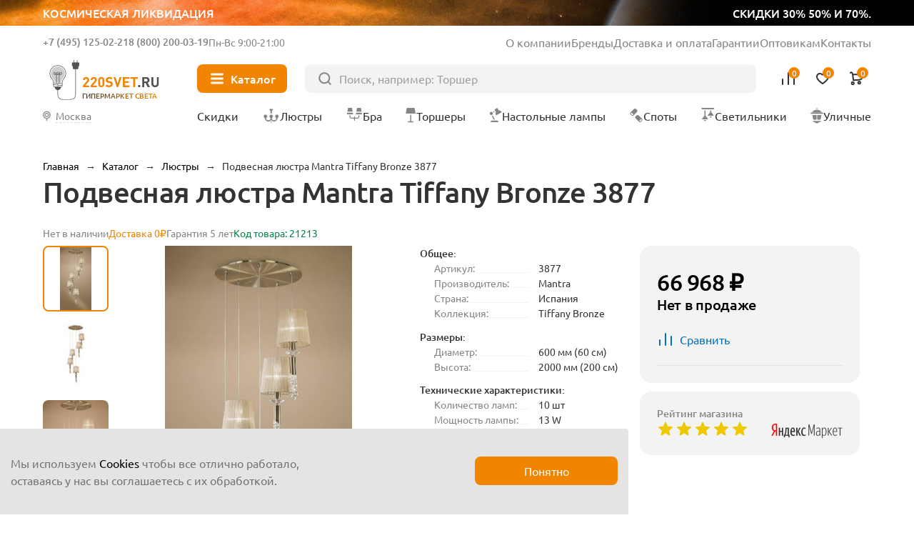

--- FILE ---
content_type: text/html; charset=UTF-8
request_url: https://220svet.ru/catalog/podvesnaya-lyustra-mantra-tiffany-bronze-3877.html
body_size: 21078
content:
<!DOCTYPE html>
<html lang="ru">
    <head prefix="og: http://ogp.me/ns# fb: http://ogp.me/ns/fb# product: http://ogp.me/ns/product#">
        <title>Подвесная люстра Mantra Tiffany Bronze 3877, Испания, купить в Москве и по России</title>
        <meta charset="UTF-8">
        <meta name="SKYPE_TOOLBAR" content="SKYPE_TOOLBAR_PARSER_COMPATIBLE"/>
        <meta name="viewport" content="initial-scale=1.0, width=device-width"/>
        <meta name="format-detection" content="telephone=no"/>
        
        <link rel="icon" type="image/x-icon" sizes="32x32" href="/favicon.ico" />
        <link rel="shortcut icon" href="/favicon.ico" type="image/x-icon" />
        
        <meta http-equiv="Content-Type" content="text/html; charset=UTF-8" />
<meta name="description" content="Купить люстру текстильную подвесную Mantra Tiffany Bronze 3877 бронзового, бежевого цвета производства Испания &#9992; Быстрая доставка &#9742; +7(495)125-02-21" />
<link href="/bitrix/cache/css/s1/new2023/page_adbecdd6db2ac782817768e554eac250/page_adbecdd6db2ac782817768e554eac250.css?1762421174103044" type="text/css"  rel="stylesheet" />
<meta property="og:type" content="product" />
<meta property="og:url" content="https://220svet.ru/catalog/podvesnaya-lyustra-mantra-tiffany-bronze-3877.html" />
<meta property="og:title" content="Подвесная люстра Mantra Tiffany Bronze 3877" />
<meta property="og:description" content="" />
<meta property="og:image" content="https://220svet.ru/upload/resize_cache/s1/100x100/iblock/d67/d670657ba35b2a950146854a96b7a8fe.jpeg" />



    
    	    	<link rel="canonical" href="https://220svet.ru/catalog/podvesnaya-lyustra-mantra-tiffany-bronze-3877.html">    	
     <!-- Google Tag Manager -->
<!-- End Google Tag Manager -->
    	
        
    </head>
    <body>


    


<!-- Google Tag Manager (noscript) -->
<noscript><iframe src="https://www.googletagmanager.com/ns.html?id=GTM-N7TFMQ"
height="0" width="0" style="display:none;visibility:hidden"></iframe></noscript>
<!-- End Google Tag Manager (noscript) -->

    
        <a href="/catalog/likvidacia/" class="top__ban">
            <div class="top__ban_inner">
                <img src="/local/templates/new2023/upload/top/top__ban.webp" loading="lazy" alt="">
                <span>Космическая ликвидация</span>
                <span>скидки 30% 50% и 70%.</span>
            </div>
        </a>

                  
            <header class="header" >
          
                
                    <a href="/" class="header__logo">
                <svg xmlns="http://www.w3.org/2000/svg" width="106" height="40" viewBox="0 0 106 40" fill="none">
                    <path d="M15.7391 8.43835C14.2927 7.00217 12.371 6.21509 10.3317 6.21509C9.78482 6.21509 9.23284 6.27131 8.68597 6.38886C7.27023 6.6853 5.96694 7.39572 4.91409 8.43835C3.86123 9.4861 3.1457 10.7894 2.84415 12.2102C2.32283 14.6635 2.9617 17.127 4.60232 18.972C5.51718 20.0044 6.0385 21.3639 6.0385 22.703V25.0745C6.0385 25.7645 6.48315 26.3727 7.13735 26.5873L7.38779 26.6691L7.43378 26.9298C7.674 28.3455 8.92107 29.4137 10.3317 29.4137C11.7474 29.4137 12.9945 28.3455 13.2296 26.9298L13.2756 26.6691L13.526 26.5873C14.1853 26.3727 14.6249 25.7645 14.6249 25.0745V22.703C14.6249 21.3537 15.1513 20.0095 16.102 18.926C17.3235 17.5307 17.9981 15.7368 17.9981 13.8815C18.0032 11.8167 17.2008 9.88475 15.7391 8.43835ZM13.0405 26.1836H7.63822C7.02491 26.1836 6.52915 25.6878 6.52915 25.0745V24.5787L14.1394 25.2432C14.0576 25.7747 13.5976 26.1836 13.0405 26.1836ZM14.1496 24.543L14.1394 24.7525L6.52915 24.0881V22.9381L14.1496 23.6025V24.543ZM15.7442 18.604C14.86 19.616 14.3182 20.812 14.1854 22.0693L14.1445 23.1221L6.53426 22.4577L6.49337 22.0693C6.35537 20.8069 5.81361 19.5904 4.9652 18.6398C3.43191 16.9174 2.82882 14.6073 3.31947 12.3022C3.8919 9.60365 6.08961 7.41616 8.78819 6.85396C9.29928 6.74663 9.8206 6.69041 10.3317 6.69041C14.2978 6.69041 17.5228 9.91542 17.5228 13.8764C17.5228 15.6192 16.8942 17.3007 15.7442 18.604Z" fill="#515150"/>
                    <path class="logo_light" d="M7.17309 21.7728C6.97376 20.4593 6.386 19.1969 5.5018 18.2002C4.12185 16.6516 3.5852 14.5715 4.02474 12.4913C4.53583 10.0687 6.50866 8.10612 8.93125 7.60525C9.39635 7.50814 9.86656 7.45703 10.3265 7.45703C13.894 7.45703 16.797 10.3549 16.797 13.9173C16.797 15.4812 16.2297 16.989 15.1973 18.1594C14.3591 19.1202 13.7969 20.2293 13.5567 21.4099C13.5311 21.5275 13.5107 22.1612 13.4953 22.2788L7.17309 21.7728Z" fill="#CECDCD"/>
                    <path fill-rule="evenodd" class="logo_line" clip-rule="evenodd" d="M9.05903 14.5101C9.18605 14.5101 9.28902 14.6131 9.28902 14.7401V22.8307C9.28902 22.9577 9.18605 23.0607 9.05903 23.0607C8.93201 23.0607 8.82904 22.9577 8.82904 22.8307V14.7401C8.82904 14.6131 8.93201 14.5101 9.05903 14.5101Z" fill="#515150"/>
                    <path fill-rule="evenodd" class="logo_line" clip-rule="evenodd" d="M11.6145 14.5101C11.7415 14.5101 11.8445 14.6131 11.8445 14.7401V23.0863C11.8445 23.2133 11.7415 23.3163 11.6145 23.3163C11.4875 23.3163 11.3845 23.2133 11.3845 23.0863V14.7401C11.3845 14.6131 11.4875 14.5101 11.6145 14.5101Z" fill="#515150"/>
                    <path fill-rule="evenodd" class="logo_line" clip-rule="evenodd" d="M7.33664 14.7401C7.33664 14.6131 7.43961 14.5101 7.56663 14.5101H13.1018C13.2288 14.5101 13.3318 14.6131 13.3318 14.7401C13.3318 14.8671 13.2288 14.9701 13.1018 14.9701H7.56663C7.43961 14.9701 7.33664 14.8671 7.33664 14.7401Z" fill="#515150"/>
                    <path fill-rule="evenodd" class="logo_line" clip-rule="evenodd" d="M7.41331 12.9921C6.99555 12.9921 6.65688 13.3308 6.65688 13.7486C6.65688 14.1663 6.99555 14.505 7.41331 14.505C7.83107 14.505 8.16973 14.1663 8.16973 13.7486C8.16973 13.3308 7.83107 12.9921 7.41331 12.9921ZM6.1969 13.7486C6.1969 13.0768 6.7415 12.5322 7.41331 12.5322C8.08511 12.5322 8.62971 13.0768 8.62971 13.7486C8.62971 14.4204 8.08511 14.965 7.41331 14.965C6.7415 14.965 6.1969 14.4204 6.1969 13.7486Z" fill="#515150"/>
                    <path fill-rule="evenodd" class="logo_line" clip-rule="evenodd" d="M13.066 12.9921C12.6483 12.9921 12.3096 13.3308 12.3096 13.7486C12.3096 14.1663 12.6483 14.505 13.066 14.505C13.4838 14.505 13.8224 14.1663 13.8224 13.7486C13.8224 13.3308 13.4838 12.9921 13.066 12.9921ZM11.8496 13.7486C11.8496 13.0768 12.3942 12.5322 13.066 12.5322C13.7378 12.5322 14.2824 13.0768 14.2824 13.7486C14.2824 14.4204 13.7378 14.965 13.066 14.965C12.3942 14.965 11.8496 14.4204 11.8496 13.7486Z" fill="#515150"/>
                    <path fill-rule="evenodd" class="logo_line" clip-rule="evenodd" d="M10.2397 12.8133C9.8219 12.8133 9.48324 13.1519 9.48324 13.5697C9.48324 13.9874 9.8219 14.3261 10.2397 14.3261C10.6574 14.3261 10.9961 13.9874 10.9961 13.5697C10.9961 13.1519 10.6574 12.8133 10.2397 12.8133ZM9.02326 13.5697C9.02326 12.8979 9.56786 12.3533 10.2397 12.3533C10.9115 12.3533 11.4561 12.8979 11.4561 13.5697C11.4561 14.2415 10.9115 14.7861 10.2397 14.7861C9.56786 14.7861 9.02326 14.2415 9.02326 13.5697Z" fill="#515150"/>
                    <path fill-rule="evenodd" clip-rule="evenodd" d="M26.9219 8.95459C27.0489 8.95459 27.1519 9.05756 27.1519 9.18458H26.9219H26.6919C26.6919 9.05756 26.7948 8.95459 26.9219 8.95459ZM10.1079 33.9946C10.1891 34.8539 10.4433 35.9496 11.1449 36.8346C11.8554 37.7308 13.0032 38.3834 14.8089 38.3834H21.2692C23.5751 38.3834 25.0771 37.9563 25.9862 36.9124C26.8875 35.8776 27.1519 34.2947 27.1519 32.1379V9.1848C27.1519 9.18466 27.1519 9.18458 26.9219 9.18458C26.6919 9.18458 26.6919 9.18466 26.6919 9.1848V32.1379C26.6919 34.2896 26.4196 35.7144 25.6394 36.6103C24.867 37.4971 23.5426 37.9235 21.2692 37.9235H14.8089C13.129 37.9235 12.1199 37.324 11.5054 36.5488C10.882 35.7626 10.643 34.768 10.5658 33.9511L10.5658 33.9505C10.5466 33.7535 10.5365 32.9827 10.5331 31.9152C10.5298 30.856 10.533 29.5222 10.5387 28.2143C10.5445 26.9065 10.5528 25.625 10.5596 24.6704C10.5631 24.1931 10.5661 23.7976 10.5684 23.5214C10.5695 23.3833 10.5704 23.275 10.571 23.2013L10.5719 23.0885C10.5719 23.0884 10.5719 23.0884 10.3419 23.0864L10.5719 23.0884C10.573 22.9613 10.471 22.8575 10.3439 22.8564C10.2169 22.8553 10.1131 22.9574 10.112 23.0844L10.3419 23.0864C10.112 23.0844 10.112 23.0844 10.112 23.0845L10.111 23.1974C10.1104 23.2712 10.1095 23.3795 10.1084 23.5177C10.1062 23.794 10.1031 24.1897 10.0997 24.6671C10.0928 25.622 10.0845 26.9039 10.0787 28.2123C10.073 29.5205 10.0698 30.8557 10.0731 31.9167C10.0765 32.9689 10.0861 33.7695 10.1079 33.9946Z" fill="#515150"/>
                    <path class="logo_line" fill-rule="evenodd" clip-rule="evenodd" d="M28.45 1.27271C28.577 1.27271 28.68 1.37568 28.68 1.5027V4.73282C28.68 4.85984 28.577 4.96281 28.45 4.96281C28.323 4.96281 28.22 4.85984 28.22 4.73282V1.5027C28.22 1.37568 28.323 1.27271 28.45 1.27271Z" fill="#515150"/>
                    <path class="logo_line" fill-rule="evenodd" clip-rule="evenodd" d="M25.3834 1.27271C25.5105 1.27271 25.6134 1.37568 25.6134 1.5027V4.73282C25.6134 4.85984 25.5105 4.96281 25.3834 4.96281C25.2564 4.96281 25.1534 4.85984 25.1534 4.73282V1.5027C25.1534 1.37568 25.2564 1.27271 25.3834 1.27271Z" fill="#515150"/>
                    <path d="M28.8487 9.77234H24.9848C24.6475 9.77234 24.3715 9.49635 24.3715 9.15902V4.49784C24.3715 4.16051 24.6475 3.88452 24.9848 3.88452H28.8487C29.186 3.88452 29.462 4.16051 29.462 4.49784V9.15902C29.462 9.49635 29.186 9.77234 28.8487 9.77234Z" fill="#515150"/>
                    <path d="M23.4617 6.53692V4.20633C23.4617 3.86901 23.7377 3.59302 24.075 3.59302H29.7584C30.0957 3.59302 30.3717 3.86901 30.3717 4.20633V6.53692C30.3717 6.87425 30.0957 7.15024 29.7584 7.15024H24.075C23.7377 7.15024 23.4617 6.87425 23.4617 6.53692Z" fill="#515150"/>
                    <path d="M39.5408 26.6231H33.8523V25.0847L37.3482 21.0266C37.6702 20.6433 37.8337 20.265 37.8337 19.8971C37.8337 19.5444 37.7366 19.2633 37.5373 19.0486C37.338 18.834 37.062 18.7266 36.7042 18.7266C36.3822 18.7266 36.1062 18.8186 35.8916 19.0077C35.6718 19.1969 35.5645 19.4984 35.5645 19.9226H33.8574C33.8574 19.0895 34.1283 18.4251 34.6649 17.9344C35.2016 17.4387 35.8865 17.1934 36.7093 17.1934C37.5526 17.1934 38.2324 17.4387 38.7588 17.9293C39.2852 18.42 39.5459 19.0793 39.5459 19.9124C39.5459 20.3315 39.4692 20.6892 39.321 20.9755C39.1728 21.2668 38.9121 21.6246 38.5441 22.0539L35.9273 25.0898H39.5408V26.6231Z" fill="#F18500"/>
                    <path d="M46.6757 26.6231H40.9872V25.0847L44.4831 21.0266C44.8051 20.6433 44.9686 20.265 44.9686 19.8971C44.9686 19.5444 44.8715 19.2633 44.6722 19.0486C44.4729 18.834 44.1969 18.7266 43.8391 18.7266C43.5171 18.7266 43.2411 18.8186 43.0265 19.0077C42.8067 19.1969 42.6994 19.4984 42.6994 19.9226H40.9923C40.9923 19.0895 41.2632 18.4251 41.7998 17.9344C42.3365 17.4387 43.0213 17.1934 43.8442 17.1934C44.6875 17.1934 45.3673 17.4387 45.8937 17.9293C46.4201 18.42 46.6808 19.0793 46.6808 19.9124C46.6808 20.3315 46.6041 20.6892 46.4559 20.9755C46.3077 21.2668 46.047 21.6246 45.679 22.0539L43.0622 25.0898H46.6757V26.6231Z" fill="#F18500"/>
                    <path d="M53.7544 23.9142C53.7544 24.7729 53.4784 25.4526 52.9315 25.9484C52.3847 26.4493 51.71 26.6997 50.9127 26.6997C50.1154 26.6997 49.4407 26.4493 48.8888 25.9484C48.3368 25.4475 48.0608 24.7729 48.0608 23.9142V19.9737C48.0608 19.1151 48.3368 18.4353 48.8888 17.9395C49.4407 17.4387 50.1154 17.1882 50.9127 17.1882C51.71 17.1882 52.3795 17.4387 52.9315 17.9395C53.4784 18.4404 53.7544 19.1202 53.7544 19.9737V23.9142ZM52.0473 23.904V19.9993C52.0473 19.6057 51.9451 19.2939 51.7407 19.064C51.5362 18.834 51.2602 18.7215 50.9178 18.7215C50.5754 18.7215 50.2994 18.834 50.0898 19.064C49.8803 19.2939 49.773 19.6006 49.773 19.9993V23.904C49.773 24.2976 49.8803 24.6093 50.0898 24.8291C50.2994 25.054 50.5754 25.1664 50.9178 25.1664C51.2602 25.1664 51.5311 25.054 51.7407 24.8291C51.9451 24.6042 52.0473 24.2976 52.0473 23.904Z" fill="#F18500"/>
                    <path d="M61.6149 23.8631C61.6149 24.7473 61.2929 25.4424 60.6439 25.9433C59.9948 26.4493 59.1617 26.6997 58.1497 26.6997C57.4035 26.6997 56.7595 26.6077 56.2178 26.4186C55.676 26.2295 55.1802 25.9126 54.7356 25.468L55.9162 24.2873C56.4427 24.8138 57.1889 25.0744 58.165 25.0744C58.7068 25.0744 59.1208 24.9722 59.407 24.7729C59.6932 24.5736 59.8363 24.2822 59.8363 23.904C59.8363 23.582 59.7392 23.3214 59.545 23.1272C59.3763 22.9687 59.1003 22.8665 58.7017 22.8103L57.5824 22.6416C56.7953 22.5292 56.1871 22.2685 55.768 21.8648C55.3234 21.4252 55.0985 20.8119 55.0985 20.0248C55.0985 19.1764 55.3898 18.4915 55.9776 17.9702C56.5653 17.4489 57.3575 17.1882 58.3542 17.1882C59.6166 17.1882 60.6234 17.5511 61.3747 18.2769L60.2196 19.4217C59.7801 18.9924 59.1412 18.7777 58.303 18.7777C57.8379 18.7777 57.4853 18.8902 57.24 19.1151C56.9946 19.3399 56.872 19.621 56.872 19.9635C56.872 20.2446 56.9589 20.4695 57.1326 20.633C57.332 20.817 57.6182 20.9346 57.9862 20.9857L59.1055 21.1543C59.9028 21.2668 60.5007 21.5121 60.8943 21.8903C61.3747 22.3401 61.6149 22.9943 61.6149 23.8631Z" fill="#F18500"/>
                    <path d="M69.8385 17.2649L66.7362 26.6179H65.3716L62.2845 17.2649H64.1756L66.0564 23.3623L67.9373 17.2649H69.8385Z" fill="#F18500"/>
                    <path d="M77.1318 26.6231H70.968V17.27H77.1318V18.9004H72.7977V21.093H76.4878V22.7234H72.7977V24.9927H77.1318V26.6231Z" fill="#F18500"/>
                    <path d="M84.9363 18.8953H82.4932V26.623H80.6686V18.8953H78.2256V17.2649H84.9363V18.8953Z" fill="#F18500"/>
                    <path d="M87.2617 26.6231H85.3042V24.6809H87.2617V26.6231Z" fill="#515150"/>
                    <path d="M96.3285 26.6231H94.2126L92.388 22.8921H91.0694V26.6231H89.2448V17.27H92.9093C93.8395 17.27 94.5755 17.546 95.1223 18.098C95.6692 18.65 95.9452 19.3297 95.9452 20.1322C95.9452 20.7557 95.7817 21.277 95.4597 21.6961C95.1377 22.1152 94.7288 22.4167 94.2381 22.5905L96.3285 26.6231ZM93.7526 21.0266C93.9979 20.7966 94.1206 20.5001 94.1206 20.1322C94.1206 19.7642 93.9979 19.4677 93.7526 19.2377C93.5073 19.0077 93.1853 18.8953 92.7917 18.8953H91.0694V21.3639H92.7917C93.1853 21.369 93.5073 21.2515 93.7526 21.0266Z" fill="#515150"/>
                    <path d="M104.578 23.4185C104.578 24.3896 104.251 25.1818 103.591 25.79C102.932 26.3982 102.114 26.7048 101.133 26.7048C100.152 26.7048 99.3338 26.3982 98.6745 25.79C98.0152 25.1818 97.6881 24.3896 97.6881 23.4185V17.2649H99.5127V23.3469C99.5127 23.8836 99.6558 24.3027 99.9471 24.6093C100.238 24.916 100.632 25.0693 101.128 25.0693C101.629 25.0693 102.022 24.916 102.319 24.6093C102.61 24.3027 102.758 23.8836 102.758 23.3469V17.2649H104.573V23.4185H104.578Z" fill="#515150"/>
                </svg>
                <span>Гипермаркет света</span>
            </a>
                
            
                    
            <div class="header__inner">
                <div class="header__info">
                    <div class="header__contacts">
                        <div class="header__contacts_el">
                                                            <span class="js_show-info" data-box=".choose-city_info-box">Москва</span>
                                                        <a href="tel:+7 (495) 125-02-21">+7 (495) 125-02-21</a>
                        </div>
                        <div class="header__contacts_el">
                            <span>Бесплатно</span>
                            <a href="tel:8 (800) 200-03-19">8 (800) 200-03-19</a>
                        </div>
                        <div class="header__contacts_schedule">
                            Пн-Вс 9:00-21:00
                        </div>
                    </div>
                    <ul>
                        <li><a href="/about/">О компании</a></li>
                        <li><a href="/brand/">Бренды</a></li>
                        <li><a href="/delivery/">Доставка и оплата</a></li>
                        <li><a href="/garantia/">Гарантии</a></li>
                        <li><a target="_blank" href="/opt/">Оптовикам</a></li>
                        <li><a href="/contacts/">Контакты</a></li>
                    </ul>
                </div>
                <button type="button" class="header__nav-btn"><i></i><span>Каталог</span></button>
                <form action="/catalog/" class="header__search" method="get">
                    <input type="text" placeholder="Поиск, например: Торшер" name="q" value="">
                    <button type="submit"></button>
                </form>
                <div class="header__user">
                    <button type="button" class="header__user_link header__user_search">
                        <img src="/local/templates/new2023/img/svg/search-btn.svg" loading="lazy" alt="">
                    </button>
                    <a href="tel:+7 (495) 125-02-21"  class="header__user_link header__user_phone">
                        <img src="/local/templates/new2023/img/svg/phone.svg" loading="lazy" alt="">
                    </a>
                    <a href="/compare/" class="header__user_link header__user_compare" data-add="Товар добавлен в сравнение">
                        <img src="/local/templates/new2023/img/svg/compare.svg" loading="lazy" alt="">
                        
<i>0</i>

                        <span>Сравнение</span>
                    </a>
                    <a href="/basket/delay/" class="header__user_link header__user_fav" data-add="Товар добавлен в избранное">
                        <img src="/local/templates/new2023/img/svg/fav.svg" loading="lazy" alt="">
                        
<i>0</i>

                        <span>Отложенное</span>
                    </a>
                    <a href="/basket/" class="header__user_link header__user_cart" data-add="Товар добавлен в корзину">
                        <img src="/local/templates/new2023/img/svg/cart.svg" loading="lazy" alt="">
                        
<i>0</i>
                        <span>Корзина</span>
                    </a>
                </div>
                <div class="nav__title">Меню</div>
                <button type="button" class="nav__close"></button>
                <button type="button" class="header__city js_show-info" data-box=".choose-city_info-box">
                                            <span>Москва</span>
                                    </button>

                <nav class="header__nav">
                    <a href="/catalog/sale/" class="header__nav_sale"><i><img src="/local/templates/new2023/img/svg/sale.svg" loading="lazy" alt=""></i><span>Скидки</span></a>
                    <a href="/catalog/lustry/"><i><img src="/local/templates/new2023/img/nav/lustri.svg" loading="lazy" alt=""></i><span>Люстры</span></a>
                    <a href="/catalog/bra/"><i><img src="/local/templates/new2023/img/nav/bra.svg" loading="lazy" alt=""></i><span>Бра</span></a>
                    <a href="/catalog/torshery/"><i><img src="/local/templates/new2023/img/nav/torsheri.svg" loading="lazy" alt=""></i><span>Торшеры</span></a>
                    <a href="/catalog/nastolnye-lampy/"><i><img src="/local/templates/new2023/img/nav/nastolnie.svg" loading="lazy" alt=""></i><span>Настольные лампы</span></a>
                    <a href="/catalog/spoty/"><i><img src="/local/templates/new2023/img/nav/spot.svg" loading="lazy" alt=""></i><span>Споты</span></a>
                    <a href="/catalog/svetilniki/"><i><img src="/local/templates/new2023/img/nav/svetilniki.svg" loading="lazy" alt=""></i><span>Светильники</span></a>
                    <a href="/catalog/ulichnie-svetilniki/"><i><img src="/local/templates/new2023/img/nav/ulichnie.svg" loading="lazy" alt=""></i><span>Уличные</span></a>
                </nav>
                
<div class="nav headerMenuWrap" data-dir="/catalog/">                

</div>
                
                
            </div>
        </header>



        <main class="wrapPage">

    
                	<div class="breadcrumbs"> <a data-index="0" href="/" title="Главная"><span>Главная</span></a>  &rarr;  <a data-index="1" href="/catalog/" title="Каталог"><span>Каталог</span></a>  &rarr;  <div class="breadcrumbs__el">
                <a href="/catalog/lustry/" title="Люстры"><span>Люстры</span></a>
                <ul class="breadcrumbs__list"><li><a href="/catalog/bra/" title="Бра и подсветки">Бра и подсветки</a></li><li><a href="/catalog/torshery/" title="Торшеры">Торшеры</a></li><li><a href="/catalog/nastolnye-lampy/" title="Настольные лампы">Настольные лампы</a></li><li><a href="/catalog/spoty/" title="Споты">Споты</a></li><li><a href="/catalog/svetilniki/" title="Светильники">Светильники</a></li><li><a href="/catalog/ulichnie-svetilniki/" title="Уличные">Уличные</a></li><li><a href="/catalog/lampochki/" title="Лампочки">Лампочки</a></li><li><a href="/catalog/elektrotovary/" title="Электротовары">Электротовары</a></li><li><a href="/catalog/stuliya/" title="Стулья">Стулья</a></li><li><a href="/catalog/stoly-konsoli/" title="Столы">Столы</a></li><li><a href="/catalog/girlyandi/" title="Гирлянды">Гирлянды</a></li><li><a href="/catalog/trekovye-i-shinnye/" title="Трековые системы">Трековые системы</a></li><li><a href="/catalog/svetodiodnaya-podsvetka/svetodiodnaay-lenta/" title="Светодиодная лента">Светодиодная лента</a></li>    </ul>
            </div>  &rarr;  <span>Подвесная люстра Mantra Tiffany Bronze 3877 
</span> 
</div>

<script type="application/ld+json">
    {"@context":"https:\/\/schema.org","@type":"BreadcrumbList","itemListElement":[{"@type":"ListItem","position":1,"item":{"@id":"https:\/\/220svet.ru\/catalog\/","name":"\u041a\u0430\u0442\u0430\u043b\u043e\u0433"}},{"@type":"ListItem","position":2,"item":{"@id":"https:\/\/220svet.ru\/catalog\/lustry\/","name":"\u041b\u044e\u0441\u0442\u0440\u044b"}}]}</script>
                
                
                            <h1 class="page__title">Подвесная люстра Mantra Tiffany Bronze 3877</h1>
                    
        
<div class="product detailCard" >

	

<div class="card">

    <div class="card__top">
        
                    <div class="card__top_avail card__top_avail-out">Нет в наличии</div>
        
                    <div class="card__top_delivery">Доставка 0₽</div>
                
        <div class="card__top_warranty">
            Гарантия 5 лет        </div>

                
        <div class="card__top_avail">Код товара: 21213</div>
    </div>
    
    <div class="card__inner">
    
        <div class="card__media">
        
            <div class="card__large swiper cardMediaLarge_second">
                <div class="card__large_list swiper-wrapper">

                                                                                        <a class="card__large_el swiper-slide" data-thumb="/upload/resize_cache/s1/100x100/iblock/d67/d670657ba35b2a950146854a96b7a8fe.jpeg" data-fancybox="cardMedia" href="/upload/iblock/d67/d670657ba35b2a950146854a96b7a8fe.jpeg">
                            <img src="/upload/iblock/d67/d670657ba35b2a950146854a96b7a8fe.jpeg" alt="фото подвесная люстра mantra tiffany bronze 3877 | 220svet.ru" loading="lazy" />
                        </a>
                                                                                            <a class="card__large_el swiper-slide" data-thumb="/upload/resize_cache/s1/100x100/iblock/bf8/podvesnaya-lyustra-mantra-tiffany-bronze-3877_1.jpeg" data-fancybox="cardMedia" href="/upload/iblock/bf8/podvesnaya-lyustra-mantra-tiffany-bronze-3877_1.jpeg">
                            <img src="/upload/iblock/bf8/podvesnaya-lyustra-mantra-tiffany-bronze-3877_1.jpeg" alt="фото подвесная люстра mantra tiffany bronze 3877 | 220svet.ru" loading="lazy" />
                        </a>
                                                                                            <a class="card__large_el swiper-slide" data-thumb="/upload/resize_cache/s1/100x100/iblock/5d6/podvesnaya-lyustra-mantra-tiffany-bronze-3877_2.jpeg" data-fancybox="cardMedia" href="/upload/iblock/5d6/podvesnaya-lyustra-mantra-tiffany-bronze-3877_2.jpeg">
                            <img src="/upload/iblock/5d6/podvesnaya-lyustra-mantra-tiffany-bronze-3877_2.jpeg" alt="фото подвесная люстра mantra tiffany bronze 3877 | 220svet.ru" loading="lazy" />
                        </a>
                                                                                            <a class="card__large_el swiper-slide" data-thumb="/upload/resize_cache/s1/100x100/iblock/eb5/podvesnaya-lyustra-mantra-tiffany-bronze-3877_3.jpeg" data-fancybox="cardMedia" href="/upload/iblock/eb5/podvesnaya-lyustra-mantra-tiffany-bronze-3877_3.jpeg">
                            <img src="/upload/iblock/eb5/podvesnaya-lyustra-mantra-tiffany-bronze-3877_3.jpeg" alt="фото подвесная люстра mantra tiffany bronze 3877 | 220svet.ru" loading="lazy" />
                        </a>
                                                                                            <a class="card__large_el swiper-slide" data-thumb="/upload/resize_cache/s1/100x100/iblock/fa5/mantra.jpg" data-fancybox="cardMedia" href="/upload/iblock/fa5/mantra.jpg">
                            <img src="/upload/iblock/fa5/mantra.jpg" alt="фото подвесная люстра mantra tiffany bronze 3877 | 220svet.ru" loading="lazy" />
                        </a>
                                                    
                                        
                </div>
                <div class="swiper-pagination"></div>
            </div>

            <div class="card__preview swiper">
                <div class="card__preview_list swiper-wrapper">

                                                                                
                        <div class="card__preview_el swiper-slide">
                            <img src="/upload/resize_cache/s1/100x100/iblock/d67/d670657ba35b2a950146854a96b7a8fe.jpeg" alt="Миниатюра фото подвесная люстра mantra tiffany bronze 3877 | 220svet.ru" loading="lazy" />
                        </div>
                                                                                    
                        <div class="card__preview_el swiper-slide">
                            <img src="/upload/resize_cache/s1/100x100/iblock/bf8/podvesnaya-lyustra-mantra-tiffany-bronze-3877_1.jpeg" alt="Миниатюра фото подвесная люстра mantra tiffany bronze 3877 | 220svet.ru" loading="lazy" />
                        </div>
                                                                                    
                        <div class="card__preview_el swiper-slide">
                            <img src="/upload/resize_cache/s1/100x100/iblock/5d6/podvesnaya-lyustra-mantra-tiffany-bronze-3877_2.jpeg" alt="Миниатюра фото подвесная люстра mantra tiffany bronze 3877 | 220svet.ru" loading="lazy" />
                        </div>
                                                                                    
                        <div class="card__preview_el swiper-slide">
                            <img src="/upload/resize_cache/s1/100x100/iblock/eb5/podvesnaya-lyustra-mantra-tiffany-bronze-3877_3.jpeg" alt="Миниатюра фото подвесная люстра mantra tiffany bronze 3877 | 220svet.ru" loading="lazy" />
                        </div>
                                                                                    
                        <div class="card__preview_el swiper-slide">
                            <img src="/upload/resize_cache/s1/100x100/iblock/fa5/mantra.jpg" alt="Миниатюра фото подвесная люстра mantra tiffany bronze 3877 | 220svet.ru" loading="lazy" />
                        </div>
                                                                
                                        
                </div>
                <div class="swiper-button-next"></div>
                <div class="swiper-button-prev"></div>
            </div>
            
        </div>
        
        <div class="card__content">
                
            <div class="card__main">
                <div class="card__details">

                                            <div class="card__details_section">
                            <h4 class="card__details_title">
                                Общее:
                            </h4>
                            <ul>
                                <li>
                                <span>Артикул:</span> 
                                <span>3877  </span>
                            </li>
                                                        <li>
                                <span>Производитель:</span> 
                                <span>Mantra  </span>
                            </li>
                                                        <li>
                                <span>Страна:</span> 
                                <span>Испания  </span>
                            </li>
                                                        <li>
                                <span>Коллекция:</span> 
                                <span>Tiffany Bronze  </span>
                            </li>                            </ul>
                        </div>
                                            <div class="card__details_section">
                            <h4 class="card__details_title">
                                Размеры:
                            </h4>
                            <ul>
                                <li>
                                <span>Диаметр:</span> 
                                <span>600 мм (60 см)</span>
                            </li>
                                                        <li>
                                <span>Высота:</span> 
                                <span>2000 мм (200 см)</span>
                            </li>                            </ul>
                        </div>
                                            <div class="card__details_section">
                            <h4 class="card__details_title">
                                Технические характеристики:
                            </h4>
                            <ul>
                                <li>
                                <span>Количество ламп:</span> 
                                <span>10 шт </span>
                            </li>
                                                        <li>
                                <span>Мощность лампы:</span> 
                                <span>13 W </span>
                            </li>
                                                        <li>
                                <span>Общая мощность:</span> 
                                <span>130 W </span>
                            </li>
                                                        <li>
                                <span>Тип цоколя:</span> 
                                <span>E14  </span>
                            </li>
                                                        <li>
                                <span>Площадь освещения,м:</span> 
                                <span>40  </span>
                            </li>                            </ul>
                        </div>
                                            <div class="card__details_section">
                            <h4 class="card__details_title">
                                Цвет и материал:
                            </h4>
                            <ul>
                                <li>
                                <span>Цвет:</span> 
                                <span>Бронзовые, Бежевые  </span>
                            </li>
                                                        <li>
                                <span>Цвет плафонов:</span> 
                                <span>Бежевый  </span>
                            </li>
                                                        <li>
                                <span>Материал:</span> 
                                <span>Текстильные  </span>
                            </li>
                                                        <li>
                                <span>Материал плафонов:</span> 
                                <span>Ткань  </span>
                            </li>
                                                        <li>
                                <span>Материал арматуры:</span> 
                                <span>Металл  </span>
                            </li>                            </ul>
                        </div>
                                            

                    <button class="card__details_all" type="button">Все характеристики</button>
                </div>
            </div>
            
            
            
            
            
		        		    

    <section class="box">
        <h2 class="box__title box__title-m">Комплектующие</h2>
        <div class="catalog__wrap">
            <div class="catalog catalog__slider swiper">    
    
                <div class="swiper-wrapper catalog__list">
    
                          
                    <div class="catalog__el element_data_wrap swiper-slide" data-product_id="3336487">

    <div class="catalog__top">
    
            
    
                    <a target="_blank" onclick="window.customScripts.sendGaInfo(this);window.customScripts.lecVisitClick(3336487, '/catalog/svetodiodnaya-lampa-e14-10w-3000k-voltega-globe-7231.html');" href="/catalog/svetodiodnaya-lampa-e14-10w-3000k-voltega-globe-7231.html" class="catalog__img">
                <img src="/upload/resize_cache/s1/catalog/iblock/d09/lampochka-voltega-globe-10w-7231.jpeg" loading="lazy" alt="">
            </a>
                
        <div class="catalog__badge">
                    </div>
        <div class="catalog__opt">
                            <button class="catalog__fav" type="button" onclick="window.customScripts.sendGaAdd2Wish(this);window.customScripts.add2Favorites(3336487);return false;"></button>
                        <button class="catalog__compare" type="button" onclick="window.customScripts.compareToggleItem(3336487);return false;"></button>
                    </div>
    </div>
    <div class="catalog__price">
                                <span>240 ₽</span>
            </div>
    <a target="_blank" onclick="window.customScripts.sendGaInfo(this);window.customScripts.lecVisitClick(3336487, '/catalog/svetodiodnaya-lampa-e14-10w-3000k-voltega-globe-7231.html');" href="/catalog/svetodiodnaya-lampa-e14-10w-3000k-voltega-globe-7231.html" class="catalog__title">Светодиодная лампа E14 10W 3000K Voltega Globe 7231</a>
            <button type="button" class="catalog__buy" onclick="window.customScripts.sendGaAdd2Cart(this);window.customScripts.add2Basket(3336487);return false;"><span>В корзину</span></button>
        
    <input type="hidden" class="element_data"
        data-product-id="3336487"
        data-from-url="/catalog/"
        data-name="Светодиодная лампа E14 10W 3000K Voltega Globe 7231"
        data-price="240"
        data-brand="Voltega"
        data-section="Лампочки"
        data-num="1"
    >    
    
</div>                          
                    <div class="catalog__el element_data_wrap swiper-slide" data-product_id="3336479">

    <div class="catalog__top">
    
            
    
                    <a target="_blank" onclick="window.customScripts.sendGaInfo(this);window.customScripts.lecVisitClick(3336479, '/catalog/svetodiodnaya-lampa-e14-5w-4000k-voltega-candle-7267.html');" href="/catalog/svetodiodnaya-lampa-e14-5w-4000k-voltega-candle-7267.html" class="catalog__img">
                <img src="/upload/resize_cache/s1/catalog/iblock/532/lampochka-voltega-candle-e14-5w-7267.jpeg" loading="lazy" alt="">
            </a>
                
        <div class="catalog__badge">
                    </div>
        <div class="catalog__opt">
                            <button class="catalog__fav" type="button" onclick="window.customScripts.sendGaAdd2Wish(this);window.customScripts.add2Favorites(3336479);return false;"></button>
                        <button class="catalog__compare" type="button" onclick="window.customScripts.compareToggleItem(3336479);return false;"></button>
                    </div>
    </div>
    <div class="catalog__price">
                                <span>550 ₽</span>
            </div>
    <a target="_blank" onclick="window.customScripts.sendGaInfo(this);window.customScripts.lecVisitClick(3336479, '/catalog/svetodiodnaya-lampa-e14-5w-4000k-voltega-candle-7267.html');" href="/catalog/svetodiodnaya-lampa-e14-5w-4000k-voltega-candle-7267.html" class="catalog__title">Светодиодная лампа E14 5W 4000K Voltega Candle 7267</a>
            <button type="button" class="catalog__buy" onclick="window.customScripts.sendGaAdd2Cart(this);window.customScripts.add2Basket(3336479);return false;"><span>В корзину</span></button>
        
    <input type="hidden" class="element_data"
        data-product-id="3336479"
        data-from-url="/catalog/"
        data-name="Светодиодная лампа E14 5W 4000K Voltega Candle 7267"
        data-price="550"
        data-brand="Voltega"
        data-section="Лампочки"
        data-num="2"
    >    
    
</div>                          
                    <div class="catalog__el element_data_wrap swiper-slide" data-product_id="3336460">

    <div class="catalog__top">
    
            
    
                    <a target="_blank" onclick="window.customScripts.sendGaInfo(this);window.customScripts.lecVisitClick(3336460, '/catalog/svetodiodnaya-lampa-e14-5w-3000k-voltega-candle-7266.html');" href="/catalog/svetodiodnaya-lampa-e14-5w-3000k-voltega-candle-7266.html" class="catalog__img">
                <img src="/upload/resize_cache/s1/catalog/iblock/a90/lampochka-voltega-candle-e14-5w-7266.jpeg" loading="lazy" alt="">
            </a>
                
        <div class="catalog__badge">
                    </div>
        <div class="catalog__opt">
                            <button class="catalog__fav" type="button" onclick="window.customScripts.sendGaAdd2Wish(this);window.customScripts.add2Favorites(3336460);return false;"></button>
                        <button class="catalog__compare" type="button" onclick="window.customScripts.compareToggleItem(3336460);return false;"></button>
                    </div>
    </div>
    <div class="catalog__price">
                                <span>550 ₽</span>
            </div>
    <a target="_blank" onclick="window.customScripts.sendGaInfo(this);window.customScripts.lecVisitClick(3336460, '/catalog/svetodiodnaya-lampa-e14-5w-3000k-voltega-candle-7266.html');" href="/catalog/svetodiodnaya-lampa-e14-5w-3000k-voltega-candle-7266.html" class="catalog__title">Светодиодная лампа E14 5W 3000K Voltega Candle 7266</a>
            <button type="button" class="catalog__buy" onclick="window.customScripts.sendGaAdd2Cart(this);window.customScripts.add2Basket(3336460);return false;"><span>В корзину</span></button>
        
    <input type="hidden" class="element_data"
        data-product-id="3336460"
        data-from-url="/catalog/"
        data-name="Светодиодная лампа E14 5W 3000K Voltega Candle 7266"
        data-price="550"
        data-brand="Voltega"
        data-section="Лампочки"
        data-num="3"
    >    
    
</div>                          
                    <div class="catalog__el element_data_wrap swiper-slide" data-product_id="3336457">

    <div class="catalog__top">
    
            
    
                    <a target="_blank" onclick="window.customScripts.sendGaInfo(this);window.customScripts.lecVisitClick(3336457, '/catalog/svetodiodnaya-lampa-e14-7w-3000k-voltega-candle-7230.html');" href="/catalog/svetodiodnaya-lampa-e14-7w-3000k-voltega-candle-7230.html" class="catalog__img">
                <img src="/upload/resize_cache/s1/catalog/iblock/c80/lampochka-voltega-candle-7w-7230.jpeg" loading="lazy" alt="">
            </a>
                
        <div class="catalog__badge">
                    </div>
        <div class="catalog__opt">
                            <button class="catalog__fav" type="button" onclick="window.customScripts.sendGaAdd2Wish(this);window.customScripts.add2Favorites(3336457);return false;"></button>
                        <button class="catalog__compare" type="button" onclick="window.customScripts.compareToggleItem(3336457);return false;"></button>
                    </div>
    </div>
    <div class="catalog__price">
                                <span>160 ₽</span>
            </div>
    <a target="_blank" onclick="window.customScripts.sendGaInfo(this);window.customScripts.lecVisitClick(3336457, '/catalog/svetodiodnaya-lampa-e14-7w-3000k-voltega-candle-7230.html');" href="/catalog/svetodiodnaya-lampa-e14-7w-3000k-voltega-candle-7230.html" class="catalog__title">Светодиодная лампа E14 7W 3000K Voltega Candle 7230</a>
            <button type="button" class="catalog__buy" onclick="window.customScripts.sendGaAdd2Cart(this);window.customScripts.add2Basket(3336457);return false;"><span>В корзину</span></button>
        
    <input type="hidden" class="element_data"
        data-product-id="3336457"
        data-from-url="/catalog/"
        data-name="Светодиодная лампа E14 7W 3000K Voltega Candle 7230"
        data-price="160"
        data-brand="Voltega"
        data-section="Лампочки"
        data-num="4"
    >    
    
</div>                          
                    <div class="catalog__el element_data_wrap swiper-slide" data-product_id="3336449">

    <div class="catalog__top">
    
            
    
                    <a target="_blank" onclick="window.customScripts.sendGaInfo(this);window.customScripts.lecVisitClick(3336449, '/catalog/svetodiodnaya-lampa-e14-10w-3000k-voltega-candle-7241.html');" href="/catalog/svetodiodnaya-lampa-e14-10w-3000k-voltega-candle-7241.html" class="catalog__img">
                <img src="/upload/resize_cache/s1/catalog/iblock/642/lampochka-voltega-candle-10w-7241.jpeg" loading="lazy" alt="">
            </a>
                
        <div class="catalog__badge">
                    </div>
        <div class="catalog__opt">
                            <button class="catalog__fav" type="button" onclick="window.customScripts.sendGaAdd2Wish(this);window.customScripts.add2Favorites(3336449);return false;"></button>
                        <button class="catalog__compare" type="button" onclick="window.customScripts.compareToggleItem(3336449);return false;"></button>
                    </div>
    </div>
    <div class="catalog__price">
                                <span>240 ₽</span>
            </div>
    <a target="_blank" onclick="window.customScripts.sendGaInfo(this);window.customScripts.lecVisitClick(3336449, '/catalog/svetodiodnaya-lampa-e14-10w-3000k-voltega-candle-7241.html');" href="/catalog/svetodiodnaya-lampa-e14-10w-3000k-voltega-candle-7241.html" class="catalog__title">Светодиодная лампа E14 10W 3000K Voltega Candle 7241</a>
            <button type="button" class="catalog__buy" onclick="window.customScripts.sendGaAdd2Cart(this);window.customScripts.add2Basket(3336449);return false;"><span>В корзину</span></button>
        
    <input type="hidden" class="element_data"
        data-product-id="3336449"
        data-from-url="/catalog/"
        data-name="Светодиодная лампа E14 10W 3000K Voltega Candle 7241"
        data-price="240"
        data-brand="Voltega"
        data-section="Лампочки"
        data-num="5"
    >    
    
</div>                          
                    <div class="catalog__el element_data_wrap swiper-slide" data-product_id="3336448">

    <div class="catalog__top">
    
            
    
                    <a target="_blank" onclick="window.customScripts.sendGaInfo(this);window.customScripts.lecVisitClick(3336448, '/catalog/svetodiodnaya-lampa-e14-7w-3000k-voltega-globe-7242.html');" href="/catalog/svetodiodnaya-lampa-e14-7w-3000k-voltega-globe-7242.html" class="catalog__img">
                <img src="/upload/resize_cache/s1/catalog/iblock/d32/lampochka-voltega-globe-7w-7242.jpeg" loading="lazy" alt="">
            </a>
                
        <div class="catalog__badge">
                    </div>
        <div class="catalog__opt">
                            <button class="catalog__fav" type="button" onclick="window.customScripts.sendGaAdd2Wish(this);window.customScripts.add2Favorites(3336448);return false;"></button>
                        <button class="catalog__compare" type="button" onclick="window.customScripts.compareToggleItem(3336448);return false;"></button>
                    </div>
    </div>
    <div class="catalog__price">
                                <span>160 ₽</span>
            </div>
    <a target="_blank" onclick="window.customScripts.sendGaInfo(this);window.customScripts.lecVisitClick(3336448, '/catalog/svetodiodnaya-lampa-e14-7w-3000k-voltega-globe-7242.html');" href="/catalog/svetodiodnaya-lampa-e14-7w-3000k-voltega-globe-7242.html" class="catalog__title">Светодиодная лампа E14 7W 3000K Voltega Globe 7242</a>
            <button type="button" class="catalog__buy" onclick="window.customScripts.sendGaAdd2Cart(this);window.customScripts.add2Basket(3336448);return false;"><span>В корзину</span></button>
        
    <input type="hidden" class="element_data"
        data-product-id="3336448"
        data-from-url="/catalog/"
        data-name="Светодиодная лампа E14 7W 3000K Voltega Globe 7242"
        data-price="160"
        data-brand="Voltega"
        data-section="Лампочки"
        data-num="6"
    >    
    
</div>                          
                    <div class="catalog__el element_data_wrap swiper-slide" data-product_id="3320703">

    <div class="catalog__top">
    
            
    
                    <a target="_blank" onclick="window.customScripts.sendGaInfo(this);window.customScripts.lecVisitClick(3320703, '/catalog/svetodiodnaya-dimmiruemaya-lampa-7w-4200k-e14-elektrostandard-ble1448.html');" href="/catalog/svetodiodnaya-dimmiruemaya-lampa-7w-4200k-e14-elektrostandard-ble1448.html" class="catalog__img">
                <img src="/upload/resize_cache/s1/catalog/iblock/46d/svetodiodnaya-lampa-quot-svecha-quot-dimmable-c35-7w-4200k-e14-elektrostandard-ble1448.jpg" loading="lazy" alt="">
            </a>
                
        <div class="catalog__badge">
                    </div>
        <div class="catalog__opt">
                            <button class="catalog__fav" type="button" onclick="window.customScripts.sendGaAdd2Wish(this);window.customScripts.add2Favorites(3320703);return false;"></button>
                        <button class="catalog__compare" type="button" onclick="window.customScripts.compareToggleItem(3320703);return false;"></button>
                    </div>
    </div>
    <div class="catalog__price">
                                <span>470 ₽</span>
            </div>
    <a target="_blank" onclick="window.customScripts.sendGaInfo(this);window.customScripts.lecVisitClick(3320703, '/catalog/svetodiodnaya-dimmiruemaya-lampa-7w-4200k-e14-elektrostandard-ble1448.html');" href="/catalog/svetodiodnaya-dimmiruemaya-lampa-7w-4200k-e14-elektrostandard-ble1448.html" class="catalog__title">Светодиодная диммируемая лампа 7W 4200K E14 Elektrostandard BLE1448</a>
            <button type="button" class="catalog__buy" onclick="window.customScripts.sendGaAdd2Cart(this);window.customScripts.add2Basket(3320703);return false;"><span>В корзину</span></button>
        
    <input type="hidden" class="element_data"
        data-product-id="3320703"
        data-from-url="/catalog/"
        data-name="Светодиодная диммируемая лампа 7W 4200K E14 Elektrostandard BLE1448"
        data-price="470"
        data-brand="Elektrostandard"
        data-section="Лампочки"
        data-num="7"
    >    
    
</div>                          
                    <div class="catalog__el element_data_wrap swiper-slide" data-product_id="3320701">

    <div class="catalog__top">
    
            
    
                    <a target="_blank" onclick="window.customScripts.sendGaInfo(this);window.customScripts.lecVisitClick(3320701, '/catalog/svetodiodnaya-lampa-svecha-na-vetru-dimmable-cw35-7w-4200k-e14-elektrostandard-ble1450.html');" href="/catalog/svetodiodnaya-lampa-svecha-na-vetru-dimmable-cw35-7w-4200k-e14-elektrostandard-ble1450.html" class="catalog__img">
                <img src="/upload/resize_cache/s1/catalog/iblock/81a/svetodiodnaya-lampa-quot-svecha-na-vetru-quot-dimmable-cw35-7w-4200k-e14-elektrostandard-ble1450.jpg" loading="lazy" alt="">
            </a>
                
        <div class="catalog__badge">
                    </div>
        <div class="catalog__opt">
                            <button class="catalog__fav" type="button" onclick="window.customScripts.sendGaAdd2Wish(this);window.customScripts.add2Favorites(3320701);return false;"></button>
                        <button class="catalog__compare" type="button" onclick="window.customScripts.compareToggleItem(3320701);return false;"></button>
                    </div>
    </div>
    <div class="catalog__price">
                                <span>470 ₽</span>
            </div>
    <a target="_blank" onclick="window.customScripts.sendGaInfo(this);window.customScripts.lecVisitClick(3320701, '/catalog/svetodiodnaya-lampa-svecha-na-vetru-dimmable-cw35-7w-4200k-e14-elektrostandard-ble1450.html');" href="/catalog/svetodiodnaya-lampa-svecha-na-vetru-dimmable-cw35-7w-4200k-e14-elektrostandard-ble1450.html" class="catalog__title">Светодиодная лампа Свеча на ветру Dimmable CW35 7W 4200K E14 Elektrostandard BLE1450</a>
            <button type="button" class="catalog__buy" onclick="window.customScripts.sendGaAdd2Cart(this);window.customScripts.add2Basket(3320701);return false;"><span>В корзину</span></button>
        
    <input type="hidden" class="element_data"
        data-product-id="3320701"
        data-from-url="/catalog/"
        data-name="Светодиодная лампа Свеча на ветру Dimmable CW35 7W 4200K E14 Elektrostandard BLE1450"
        data-price="470"
        data-brand="Elektrostandard"
        data-section="Лампочки"
        data-num="8"
    >    
    
</div>                          
                    <div class="catalog__el element_data_wrap swiper-slide" data-product_id="3320700">

    <div class="catalog__top">
    
            
    
                    <a target="_blank" onclick="window.customScripts.sendGaInfo(this);window.customScripts.lecVisitClick(3320700, '/catalog/svetodiodnaya-dimmiruemaya-lampa-7w-4200k-e14-elektrostandard-ble1449.html');" href="/catalog/svetodiodnaya-dimmiruemaya-lampa-7w-4200k-e14-elektrostandard-ble1449.html" class="catalog__img">
                <img src="/upload/resize_cache/s1/catalog/iblock/03f/svetodiodnaya-lampa-dimmable-g45-7w-4200k-e14-elektrostandard-ble1449.jpg" loading="lazy" alt="">
            </a>
                
        <div class="catalog__badge">
                    </div>
        <div class="catalog__opt">
                            <button class="catalog__fav" type="button" onclick="window.customScripts.sendGaAdd2Wish(this);window.customScripts.add2Favorites(3320700);return false;"></button>
                        <button class="catalog__compare" type="button" onclick="window.customScripts.compareToggleItem(3320700);return false;"></button>
                    </div>
    </div>
    <div class="catalog__price">
                                <span>470 ₽</span>
            </div>
    <a target="_blank" onclick="window.customScripts.sendGaInfo(this);window.customScripts.lecVisitClick(3320700, '/catalog/svetodiodnaya-dimmiruemaya-lampa-7w-4200k-e14-elektrostandard-ble1449.html');" href="/catalog/svetodiodnaya-dimmiruemaya-lampa-7w-4200k-e14-elektrostandard-ble1449.html" class="catalog__title">Светодиодная диммируемая лампа 7W 4200K E14 Elektrostandard BLE1449</a>
            <button type="button" class="catalog__buy" onclick="window.customScripts.sendGaAdd2Cart(this);window.customScripts.add2Basket(3320700);return false;"><span>В корзину</span></button>
        
    <input type="hidden" class="element_data"
        data-product-id="3320700"
        data-from-url="/catalog/"
        data-name="Светодиодная диммируемая лампа 7W 4200K E14 Elektrostandard BLE1449"
        data-price="470"
        data-brand="Elektrostandard"
        data-section="Лампочки"
        data-num="9"
    >    
    
</div>                          
                    <div class="catalog__el element_data_wrap swiper-slide" data-product_id="3312093">

    <div class="catalog__top">
    
            
    
                    <a target="_blank" onclick="window.customScripts.sendGaInfo(this);window.customScripts.lecVisitClick(3312093, '/catalog/svetodiodnaya-lampa-svecha-na-vetru-e14-15w-4000k-ambrella-light-bulbing-351524.html');" href="/catalog/svetodiodnaya-lampa-svecha-na-vetru-e14-15w-4000k-ambrella-light-bulbing-351524.html" class="catalog__img">
                <img src="/upload/resize_cache/s1/catalog/iblock/2ba/lampa-svetodiodnaya-svecha-na-vetru-cf35-15w-4000k-ambrella-light-351524.jpg" loading="lazy" alt="">
            </a>
                
        <div class="catalog__badge">
                    </div>
        <div class="catalog__opt">
                            <button class="catalog__fav" type="button" onclick="window.customScripts.sendGaAdd2Wish(this);window.customScripts.add2Favorites(3312093);return false;"></button>
                        <button class="catalog__compare" type="button" onclick="window.customScripts.compareToggleItem(3312093);return false;"></button>
                    </div>
    </div>
    <div class="catalog__price">
                                <span>286 ₽</span>
            </div>
    <a target="_blank" onclick="window.customScripts.sendGaInfo(this);window.customScripts.lecVisitClick(3312093, '/catalog/svetodiodnaya-lampa-svecha-na-vetru-e14-15w-4000k-ambrella-light-bulbing-351524.html');" href="/catalog/svetodiodnaya-lampa-svecha-na-vetru-e14-15w-4000k-ambrella-light-bulbing-351524.html" class="catalog__title">Светодиодная лампа свеча на ветру E14 15W 4000K Ambrella light BULBING 351524</a>
            <button type="button" class="catalog__buy" onclick="window.customScripts.sendGaAdd2Cart(this);window.customScripts.add2Basket(3312093);return false;"><span>В корзину</span></button>
        
    <input type="hidden" class="element_data"
        data-product-id="3312093"
        data-from-url="/catalog/"
        data-name="Светодиодная лампа свеча на ветру E14 15W 4000K Ambrella light BULBING 351524"
        data-price="286"
        data-brand="Ambrella light"
        data-section="Лампочки"
        data-num="10"
    >    
    
</div>                          
                    <div class="catalog__el element_data_wrap swiper-slide" data-product_id="3312092">

    <div class="catalog__top">
    
            
    
                    <a target="_blank" onclick="window.customScripts.sendGaInfo(this);window.customScripts.lecVisitClick(3312092, '/catalog/svetodiodnaya-lampa-svecha-na-vetru-e14-15w-2700k-ambrella-light-bulbing-351523.html');" href="/catalog/svetodiodnaya-lampa-svecha-na-vetru-e14-15w-2700k-ambrella-light-bulbing-351523.html" class="catalog__img">
                <img src="/upload/resize_cache/s1/catalog/iblock/65d/lampa-svetodiodnaya-svecha-na-vetru-cf35-15w-2700k-ambrella-light-351523.jpg" loading="lazy" alt="">
            </a>
                
        <div class="catalog__badge">
                    </div>
        <div class="catalog__opt">
                            <button class="catalog__fav" type="button" onclick="window.customScripts.sendGaAdd2Wish(this);window.customScripts.add2Favorites(3312092);return false;"></button>
                        <button class="catalog__compare" type="button" onclick="window.customScripts.compareToggleItem(3312092);return false;"></button>
                    </div>
    </div>
    <div class="catalog__price">
                                <span>286 ₽</span>
            </div>
    <a target="_blank" onclick="window.customScripts.sendGaInfo(this);window.customScripts.lecVisitClick(3312092, '/catalog/svetodiodnaya-lampa-svecha-na-vetru-e14-15w-2700k-ambrella-light-bulbing-351523.html');" href="/catalog/svetodiodnaya-lampa-svecha-na-vetru-e14-15w-2700k-ambrella-light-bulbing-351523.html" class="catalog__title">Светодиодная лампа свеча на ветру E14 15W 2700K Ambrella light BULBING 351523</a>
            <button type="button" class="catalog__buy" onclick="window.customScripts.sendGaAdd2Cart(this);window.customScripts.add2Basket(3312092);return false;"><span>В корзину</span></button>
        
    <input type="hidden" class="element_data"
        data-product-id="3312092"
        data-from-url="/catalog/"
        data-name="Светодиодная лампа свеча на ветру E14 15W 2700K Ambrella light BULBING 351523"
        data-price="286"
        data-brand="Ambrella light"
        data-section="Лампочки"
        data-num="11"
    >    
    
</div>                          
                    <div class="catalog__el element_data_wrap swiper-slide" data-product_id="3312091">

    <div class="catalog__top">
    
            
    
                    <a target="_blank" onclick="window.customScripts.sendGaInfo(this);window.customScripts.lecVisitClick(3312091, '/catalog/svetodiodnaya-lampa-svecha-na-vetru-e14-11w-4000k-ambrella-light-bulbing-351124.html');" href="/catalog/svetodiodnaya-lampa-svecha-na-vetru-e14-11w-4000k-ambrella-light-bulbing-351124.html" class="catalog__img">
                <img src="/upload/resize_cache/s1/catalog/iblock/d44/lampa-svetodiodnaya-svecha-na-vetru-cf35-11w-4000k-ambrella-light-351124.jpg" loading="lazy" alt="">
            </a>
                
        <div class="catalog__badge">
                    </div>
        <div class="catalog__opt">
                            <button class="catalog__fav" type="button" onclick="window.customScripts.sendGaAdd2Wish(this);window.customScripts.add2Favorites(3312091);return false;"></button>
                        <button class="catalog__compare" type="button" onclick="window.customScripts.compareToggleItem(3312091);return false;"></button>
                    </div>
    </div>
    <div class="catalog__price">
                                <span>215 ₽</span>
            </div>
    <a target="_blank" onclick="window.customScripts.sendGaInfo(this);window.customScripts.lecVisitClick(3312091, '/catalog/svetodiodnaya-lampa-svecha-na-vetru-e14-11w-4000k-ambrella-light-bulbing-351124.html');" href="/catalog/svetodiodnaya-lampa-svecha-na-vetru-e14-11w-4000k-ambrella-light-bulbing-351124.html" class="catalog__title">Светодиодная лампа свеча на ветру E14 11W 4000K Ambrella light BULBING 351124</a>
            <button type="button" class="catalog__buy" onclick="window.customScripts.sendGaAdd2Cart(this);window.customScripts.add2Basket(3312091);return false;"><span>В корзину</span></button>
        
    <input type="hidden" class="element_data"
        data-product-id="3312091"
        data-from-url="/catalog/"
        data-name="Светодиодная лампа свеча на ветру E14 11W 4000K Ambrella light BULBING 351124"
        data-price="215"
        data-brand="Ambrella light"
        data-section="Лампочки"
        data-num="12"
    >    
    
</div>                          
                    <div class="catalog__el element_data_wrap swiper-slide" data-product_id="3312090">

    <div class="catalog__top">
    
            
    
                    <a target="_blank" onclick="window.customScripts.sendGaInfo(this);window.customScripts.lecVisitClick(3312090, '/catalog/svetodiodnaya-lampa-svecha-na-vetru-e14-11w-2700k-ambrella-light-bulbing-351123.html');" href="/catalog/svetodiodnaya-lampa-svecha-na-vetru-e14-11w-2700k-ambrella-light-bulbing-351123.html" class="catalog__img">
                <img src="/upload/resize_cache/s1/catalog/iblock/5aa/lampa-svetodiodnaya-svecha-na-vetru-cf35-11w-2700k-ambrella-light-351123.jpg" loading="lazy" alt="">
            </a>
                
        <div class="catalog__badge">
                    </div>
        <div class="catalog__opt">
                            <button class="catalog__fav" type="button" onclick="window.customScripts.sendGaAdd2Wish(this);window.customScripts.add2Favorites(3312090);return false;"></button>
                        <button class="catalog__compare" type="button" onclick="window.customScripts.compareToggleItem(3312090);return false;"></button>
                    </div>
    </div>
    <div class="catalog__price">
                                <span>215 ₽</span>
            </div>
    <a target="_blank" onclick="window.customScripts.sendGaInfo(this);window.customScripts.lecVisitClick(3312090, '/catalog/svetodiodnaya-lampa-svecha-na-vetru-e14-11w-2700k-ambrella-light-bulbing-351123.html');" href="/catalog/svetodiodnaya-lampa-svecha-na-vetru-e14-11w-2700k-ambrella-light-bulbing-351123.html" class="catalog__title">Светодиодная лампа свеча на ветру E14 11W 2700K Ambrella light BULBING 351123</a>
            <button type="button" class="catalog__buy" onclick="window.customScripts.sendGaAdd2Cart(this);window.customScripts.add2Basket(3312090);return false;"><span>В корзину</span></button>
        
    <input type="hidden" class="element_data"
        data-product-id="3312090"
        data-from-url="/catalog/"
        data-name="Светодиодная лампа свеча на ветру E14 11W 2700K Ambrella light BULBING 351123"
        data-price="215"
        data-brand="Ambrella light"
        data-section="Лампочки"
        data-num="13"
    >    
    
</div>                          
                    <div class="catalog__el element_data_wrap swiper-slide" data-product_id="3312000">

    <div class="catalog__top">
    
            
    
                    <a target="_blank" onclick="window.customScripts.sendGaInfo(this);window.customScripts.lecVisitClick(3312000, '/catalog/svetodiodnaya-lampa-shar-e14-15w-4000k-ambrella-light-bulbing-451534.html');" href="/catalog/svetodiodnaya-lampa-shar-e14-15w-4000k-ambrella-light-bulbing-451534.html" class="catalog__img">
                <img src="/upload/resize_cache/s1/catalog/iblock/b4d/lampa-svetodiodnaya-shar-p45-15w-4000k-ambrella-light-451534.jpg" loading="lazy" alt="">
            </a>
                
        <div class="catalog__badge">
                    </div>
        <div class="catalog__opt">
                            <button class="catalog__fav" type="button" onclick="window.customScripts.sendGaAdd2Wish(this);window.customScripts.add2Favorites(3312000);return false;"></button>
                        <button class="catalog__compare" type="button" onclick="window.customScripts.compareToggleItem(3312000);return false;"></button>
                    </div>
    </div>
    <div class="catalog__price">
                                <span>270 ₽</span>
            </div>
    <a target="_blank" onclick="window.customScripts.sendGaInfo(this);window.customScripts.lecVisitClick(3312000, '/catalog/svetodiodnaya-lampa-shar-e14-15w-4000k-ambrella-light-bulbing-451534.html');" href="/catalog/svetodiodnaya-lampa-shar-e14-15w-4000k-ambrella-light-bulbing-451534.html" class="catalog__title">Светодиодная лампа Шар E14 15W 4000K Ambrella light BULBING 451534</a>
            <button type="button" class="catalog__buy" onclick="window.customScripts.sendGaAdd2Cart(this);window.customScripts.add2Basket(3312000);return false;"><span>В корзину</span></button>
        
    <input type="hidden" class="element_data"
        data-product-id="3312000"
        data-from-url="/catalog/"
        data-name="Светодиодная лампа Шар E14 15W 4000K Ambrella light BULBING 451534"
        data-price="270"
        data-brand="Ambrella light"
        data-section="Лампочки"
        data-num="14"
    >    
    
</div>                          
                    <div class="catalog__el element_data_wrap swiper-slide" data-product_id="3311999">

    <div class="catalog__top">
    
            
    
                    <a target="_blank" onclick="window.customScripts.sendGaInfo(this);window.customScripts.lecVisitClick(3311999, '/catalog/svetodiodnaya-lampa-shar-e14-15w-2700k-ambrella-light-bulbing-451533.html');" href="/catalog/svetodiodnaya-lampa-shar-e14-15w-2700k-ambrella-light-bulbing-451533.html" class="catalog__img">
                <img src="/upload/resize_cache/s1/catalog/iblock/e0c/lampa-svetodiodnaya-shar-p45-15w-2700k-ambrella-light-451533.jpg" loading="lazy" alt="">
            </a>
                
        <div class="catalog__badge">
                    </div>
        <div class="catalog__opt">
                            <button class="catalog__fav" type="button" onclick="window.customScripts.sendGaAdd2Wish(this);window.customScripts.add2Favorites(3311999);return false;"></button>
                        <button class="catalog__compare" type="button" onclick="window.customScripts.compareToggleItem(3311999);return false;"></button>
                    </div>
    </div>
    <div class="catalog__price">
                                <span>270 ₽</span>
            </div>
    <a target="_blank" onclick="window.customScripts.sendGaInfo(this);window.customScripts.lecVisitClick(3311999, '/catalog/svetodiodnaya-lampa-shar-e14-15w-2700k-ambrella-light-bulbing-451533.html');" href="/catalog/svetodiodnaya-lampa-shar-e14-15w-2700k-ambrella-light-bulbing-451533.html" class="catalog__title">Светодиодная лампа Шар E14 15W 2700K Ambrella light BULBING 451533</a>
            <button type="button" class="catalog__buy" onclick="window.customScripts.sendGaAdd2Cart(this);window.customScripts.add2Basket(3311999);return false;"><span>В корзину</span></button>
        
    <input type="hidden" class="element_data"
        data-product-id="3311999"
        data-from-url="/catalog/"
        data-name="Светодиодная лампа Шар E14 15W 2700K Ambrella light BULBING 451533"
        data-price="270"
        data-brand="Ambrella light"
        data-section="Лампочки"
        data-num="15"
    >    
    
</div>                          
                    <div class="catalog__el element_data_wrap swiper-slide" data-product_id="3311996">

    <div class="catalog__top">
    
            
    
                    <a target="_blank" onclick="window.customScripts.sendGaInfo(this);window.customScripts.lecVisitClick(3311996, '/catalog/svetodiodnaya-lampa-shar-e14-11w-4000k-ambrella-light-bulbing-451134.html');" href="/catalog/svetodiodnaya-lampa-shar-e14-11w-4000k-ambrella-light-bulbing-451134.html" class="catalog__img">
                <img src="/upload/resize_cache/s1/catalog/iblock/34d/lampa-svetodiodnaya-shar-p45-11w-4000k-ambrella-light-451134.jpg" loading="lazy" alt="">
            </a>
                
        <div class="catalog__badge">
                    </div>
        <div class="catalog__opt">
                            <button class="catalog__fav" type="button" onclick="window.customScripts.sendGaAdd2Wish(this);window.customScripts.add2Favorites(3311996);return false;"></button>
                        <button class="catalog__compare" type="button" onclick="window.customScripts.compareToggleItem(3311996);return false;"></button>
                    </div>
    </div>
    <div class="catalog__price">
                                <span>215 ₽</span>
            </div>
    <a target="_blank" onclick="window.customScripts.sendGaInfo(this);window.customScripts.lecVisitClick(3311996, '/catalog/svetodiodnaya-lampa-shar-e14-11w-4000k-ambrella-light-bulbing-451134.html');" href="/catalog/svetodiodnaya-lampa-shar-e14-11w-4000k-ambrella-light-bulbing-451134.html" class="catalog__title">Светодиодная лампа Шар E14 11W 4000K Ambrella light BULBING 451134</a>
            <button type="button" class="catalog__buy" onclick="window.customScripts.sendGaAdd2Cart(this);window.customScripts.add2Basket(3311996);return false;"><span>В корзину</span></button>
        
    <input type="hidden" class="element_data"
        data-product-id="3311996"
        data-from-url="/catalog/"
        data-name="Светодиодная лампа Шар E14 11W 4000K Ambrella light BULBING 451134"
        data-price="215"
        data-brand="Ambrella light"
        data-section="Лампочки"
        data-num="16"
    >    
    
</div>                          
                    <div class="catalog__el element_data_wrap swiper-slide" data-product_id="3311995">

    <div class="catalog__top">
    
            
    
                    <a target="_blank" onclick="window.customScripts.sendGaInfo(this);window.customScripts.lecVisitClick(3311995, '/catalog/svetodiodnaya-lampa-shar-e14-11w-2700k-ambrella-light-bulbing-451133.html');" href="/catalog/svetodiodnaya-lampa-shar-e14-11w-2700k-ambrella-light-bulbing-451133.html" class="catalog__img">
                <img src="/upload/resize_cache/s1/catalog/iblock/3ec/lampa-svetodiodnaya-shar-p45-11w-2700k-ambrella-light-451133.jpg" loading="lazy" alt="">
            </a>
                
        <div class="catalog__badge">
                    </div>
        <div class="catalog__opt">
                            <button class="catalog__fav" type="button" onclick="window.customScripts.sendGaAdd2Wish(this);window.customScripts.add2Favorites(3311995);return false;"></button>
                        <button class="catalog__compare" type="button" onclick="window.customScripts.compareToggleItem(3311995);return false;"></button>
                    </div>
    </div>
    <div class="catalog__price">
                                <span>215 ₽</span>
            </div>
    <a target="_blank" onclick="window.customScripts.sendGaInfo(this);window.customScripts.lecVisitClick(3311995, '/catalog/svetodiodnaya-lampa-shar-e14-11w-2700k-ambrella-light-bulbing-451133.html');" href="/catalog/svetodiodnaya-lampa-shar-e14-11w-2700k-ambrella-light-bulbing-451133.html" class="catalog__title">Светодиодная лампа Шар E14 11W 2700K Ambrella light BULBING 451133</a>
            <button type="button" class="catalog__buy" onclick="window.customScripts.sendGaAdd2Cart(this);window.customScripts.add2Basket(3311995);return false;"><span>В корзину</span></button>
        
    <input type="hidden" class="element_data"
        data-product-id="3311995"
        data-from-url="/catalog/"
        data-name="Светодиодная лампа Шар E14 11W 2700K Ambrella light BULBING 451133"
        data-price="215"
        data-brand="Ambrella light"
        data-section="Лампочки"
        data-num="17"
    >    
    
</div>                          
                    <div class="catalog__el element_data_wrap swiper-slide" data-product_id="3311992">

    <div class="catalog__top">
    
            
    
                    <a target="_blank" onclick="window.customScripts.sendGaInfo(this);window.customScripts.lecVisitClick(3311992, '/catalog/svetodiodnaya-lampa-shar-e14-13w-6400k-ambrella-light-bulbing-451316.html');" href="/catalog/svetodiodnaya-lampa-shar-e14-13w-6400k-ambrella-light-bulbing-451316.html" class="catalog__img">
                <img src="/upload/resize_cache/s1/catalog/iblock/823/lampa-svetodiodnaya-shar-p45-13w-6400k-ambrella-light-451316.jpg" loading="lazy" alt="">
            </a>
                
        <div class="catalog__badge">
                    </div>
        <div class="catalog__opt">
                            <button class="catalog__fav" type="button" onclick="window.customScripts.sendGaAdd2Wish(this);window.customScripts.add2Favorites(3311992);return false;"></button>
                        <button class="catalog__compare" type="button" onclick="window.customScripts.compareToggleItem(3311992);return false;"></button>
                    </div>
    </div>
    <div class="catalog__price">
                                <span>190 ₽</span>
            </div>
    <a target="_blank" onclick="window.customScripts.sendGaInfo(this);window.customScripts.lecVisitClick(3311992, '/catalog/svetodiodnaya-lampa-shar-e14-13w-6400k-ambrella-light-bulbing-451316.html');" href="/catalog/svetodiodnaya-lampa-shar-e14-13w-6400k-ambrella-light-bulbing-451316.html" class="catalog__title">Светодиодная лампа Шар E14 13W 6400K Ambrella light BULBING 451316</a>
            <button type="button" class="catalog__buy" onclick="window.customScripts.sendGaAdd2Cart(this);window.customScripts.add2Basket(3311992);return false;"><span>В корзину</span></button>
        
    <input type="hidden" class="element_data"
        data-product-id="3311992"
        data-from-url="/catalog/"
        data-name="Светодиодная лампа Шар E14 13W 6400K Ambrella light BULBING 451316"
        data-price="190"
        data-brand="Ambrella light"
        data-section="Лампочки"
        data-num="18"
    >    
    
</div>                          
                    <div class="catalog__el element_data_wrap swiper-slide" data-product_id="3311991">

    <div class="catalog__top">
    
            
    
                    <a target="_blank" onclick="window.customScripts.sendGaInfo(this);window.customScripts.lecVisitClick(3311991, '/catalog/svetodiodnaya-lampa-shar-e14-13w-4000k-ambrella-light-bulbing-451314.html');" href="/catalog/svetodiodnaya-lampa-shar-e14-13w-4000k-ambrella-light-bulbing-451314.html" class="catalog__img">
                <img src="/upload/resize_cache/s1/catalog/iblock/e0d/lampa-svetodiodnaya-shar-p45-13w-4000k-ambrella-light-451314.jpg" loading="lazy" alt="">
            </a>
                
        <div class="catalog__badge">
                    </div>
        <div class="catalog__opt">
                            <button class="catalog__fav" type="button" onclick="window.customScripts.sendGaAdd2Wish(this);window.customScripts.add2Favorites(3311991);return false;"></button>
                        <button class="catalog__compare" type="button" onclick="window.customScripts.compareToggleItem(3311991);return false;"></button>
                    </div>
    </div>
    <div class="catalog__price">
                                <span>190 ₽</span>
            </div>
    <a target="_blank" onclick="window.customScripts.sendGaInfo(this);window.customScripts.lecVisitClick(3311991, '/catalog/svetodiodnaya-lampa-shar-e14-13w-4000k-ambrella-light-bulbing-451314.html');" href="/catalog/svetodiodnaya-lampa-shar-e14-13w-4000k-ambrella-light-bulbing-451314.html" class="catalog__title">Светодиодная лампа Шар E14 13W 4000K Ambrella light BULBING 451314</a>
            <button type="button" class="catalog__buy" onclick="window.customScripts.sendGaAdd2Cart(this);window.customScripts.add2Basket(3311991);return false;"><span>В корзину</span></button>
        
    <input type="hidden" class="element_data"
        data-product-id="3311991"
        data-from-url="/catalog/"
        data-name="Светодиодная лампа Шар E14 13W 4000K Ambrella light BULBING 451314"
        data-price="190"
        data-brand="Ambrella light"
        data-section="Лампочки"
        data-num="19"
    >    
    
</div>                          
                    <div class="catalog__el element_data_wrap swiper-slide" data-product_id="3311990">

    <div class="catalog__top">
    
            
    
                    <a target="_blank" onclick="window.customScripts.sendGaInfo(this);window.customScripts.lecVisitClick(3311990, '/catalog/svetodiodnaya-lampa-shar-e14-13w-2700k-ambrella-light-bulbing-451313.html');" href="/catalog/svetodiodnaya-lampa-shar-e14-13w-2700k-ambrella-light-bulbing-451313.html" class="catalog__img">
                <img src="/upload/resize_cache/s1/catalog/iblock/2c9/lampa-svetodiodnaya-shar-p45-13w-2700k-ambrella-light-451313.jpg" loading="lazy" alt="">
            </a>
                
        <div class="catalog__badge">
                    </div>
        <div class="catalog__opt">
                            <button class="catalog__fav" type="button" onclick="window.customScripts.sendGaAdd2Wish(this);window.customScripts.add2Favorites(3311990);return false;"></button>
                        <button class="catalog__compare" type="button" onclick="window.customScripts.compareToggleItem(3311990);return false;"></button>
                    </div>
    </div>
    <div class="catalog__price">
                                <span>190 ₽</span>
            </div>
    <a target="_blank" onclick="window.customScripts.sendGaInfo(this);window.customScripts.lecVisitClick(3311990, '/catalog/svetodiodnaya-lampa-shar-e14-13w-2700k-ambrella-light-bulbing-451313.html');" href="/catalog/svetodiodnaya-lampa-shar-e14-13w-2700k-ambrella-light-bulbing-451313.html" class="catalog__title">Светодиодная лампа Шар E14 13W 2700K Ambrella light BULBING 451313</a>
            <button type="button" class="catalog__buy" onclick="window.customScripts.sendGaAdd2Cart(this);window.customScripts.add2Basket(3311990);return false;"><span>В корзину</span></button>
        
    <input type="hidden" class="element_data"
        data-product-id="3311990"
        data-from-url="/catalog/"
        data-name="Светодиодная лампа Шар E14 13W 2700K Ambrella light BULBING 451313"
        data-price="190"
        data-brand="Ambrella light"
        data-section="Лампочки"
        data-num="20"
    >    
    
</div>                          
                    <div class="catalog__el element_data_wrap swiper-slide" data-product_id="3311986">

    <div class="catalog__top">
    
            
    
                    <a target="_blank" onclick="window.customScripts.sendGaInfo(this);window.customScripts.lecVisitClick(3311986, '/catalog/svetodiodnaya-lampa-shar-e14-11w-6400k-ambrella-light-bulbing-451116.html');" href="/catalog/svetodiodnaya-lampa-shar-e14-11w-6400k-ambrella-light-bulbing-451116.html" class="catalog__img">
                <img src="/upload/resize_cache/s1/catalog/iblock/ac2/lampa-svetodiodnaya-shar-p45-11w-6400k-ambrella-light-451116.jpg" loading="lazy" alt="">
            </a>
                
        <div class="catalog__badge">
                    </div>
        <div class="catalog__opt">
                            <button class="catalog__fav" type="button" onclick="window.customScripts.sendGaAdd2Wish(this);window.customScripts.add2Favorites(3311986);return false;"></button>
                        <button class="catalog__compare" type="button" onclick="window.customScripts.compareToggleItem(3311986);return false;"></button>
                    </div>
    </div>
    <div class="catalog__price">
                                <span>150 ₽</span>
            </div>
    <a target="_blank" onclick="window.customScripts.sendGaInfo(this);window.customScripts.lecVisitClick(3311986, '/catalog/svetodiodnaya-lampa-shar-e14-11w-6400k-ambrella-light-bulbing-451116.html');" href="/catalog/svetodiodnaya-lampa-shar-e14-11w-6400k-ambrella-light-bulbing-451116.html" class="catalog__title">Светодиодная лампа Шар E14 11W 6400K Ambrella light BULBING 451116</a>
            <button type="button" class="catalog__buy" onclick="window.customScripts.sendGaAdd2Cart(this);window.customScripts.add2Basket(3311986);return false;"><span>В корзину</span></button>
        
    <input type="hidden" class="element_data"
        data-product-id="3311986"
        data-from-url="/catalog/"
        data-name="Светодиодная лампа Шар E14 11W 6400K Ambrella light BULBING 451116"
        data-price="150"
        data-brand="Ambrella light"
        data-section="Лампочки"
        data-num="21"
    >    
    
</div>                          
                    <div class="catalog__el element_data_wrap swiper-slide" data-product_id="3311985">

    <div class="catalog__top">
    
            
    
                    <a target="_blank" onclick="window.customScripts.sendGaInfo(this);window.customScripts.lecVisitClick(3311985, '/catalog/svetodiodnaya-lampa-shar-e14-11w-4000k-ambrella-light-bulbing-451114.html');" href="/catalog/svetodiodnaya-lampa-shar-e14-11w-4000k-ambrella-light-bulbing-451114.html" class="catalog__img">
                <img src="/upload/resize_cache/s1/catalog/iblock/8bb/lampa-svetodiodnaya-shar-p45-11w-4000k-ambrella-light-451114.jpg" loading="lazy" alt="">
            </a>
                
        <div class="catalog__badge">
                    </div>
        <div class="catalog__opt">
                            <button class="catalog__fav" type="button" onclick="window.customScripts.sendGaAdd2Wish(this);window.customScripts.add2Favorites(3311985);return false;"></button>
                        <button class="catalog__compare" type="button" onclick="window.customScripts.compareToggleItem(3311985);return false;"></button>
                    </div>
    </div>
    <div class="catalog__price">
                                <span>150 ₽</span>
            </div>
    <a target="_blank" onclick="window.customScripts.sendGaInfo(this);window.customScripts.lecVisitClick(3311985, '/catalog/svetodiodnaya-lampa-shar-e14-11w-4000k-ambrella-light-bulbing-451114.html');" href="/catalog/svetodiodnaya-lampa-shar-e14-11w-4000k-ambrella-light-bulbing-451114.html" class="catalog__title">Светодиодная лампа Шар E14 11W 4000K Ambrella light BULBING 451114</a>
            <button type="button" class="catalog__buy" onclick="window.customScripts.sendGaAdd2Cart(this);window.customScripts.add2Basket(3311985);return false;"><span>В корзину</span></button>
        
    <input type="hidden" class="element_data"
        data-product-id="3311985"
        data-from-url="/catalog/"
        data-name="Светодиодная лампа Шар E14 11W 4000K Ambrella light BULBING 451114"
        data-price="150"
        data-brand="Ambrella light"
        data-section="Лампочки"
        data-num="22"
    >    
    
</div>                          
                    <div class="catalog__el element_data_wrap swiper-slide" data-product_id="3311984">

    <div class="catalog__top">
    
            
    
                    <a target="_blank" onclick="window.customScripts.sendGaInfo(this);window.customScripts.lecVisitClick(3311984, '/catalog/svetodiodnaya-lampa-shar-e14-11w-2700k-ambrella-light-bulbing-451113.html');" href="/catalog/svetodiodnaya-lampa-shar-e14-11w-2700k-ambrella-light-bulbing-451113.html" class="catalog__img">
                <img src="/upload/resize_cache/s1/catalog/iblock/8c3/lampa-svetodiodnaya-shar-p45-11w-2700k-ambrella-light-451113.jpg" loading="lazy" alt="">
            </a>
                
        <div class="catalog__badge">
                    </div>
        <div class="catalog__opt">
                            <button class="catalog__fav" type="button" onclick="window.customScripts.sendGaAdd2Wish(this);window.customScripts.add2Favorites(3311984);return false;"></button>
                        <button class="catalog__compare" type="button" onclick="window.customScripts.compareToggleItem(3311984);return false;"></button>
                    </div>
    </div>
    <div class="catalog__price">
                                <span>150 ₽</span>
            </div>
    <a target="_blank" onclick="window.customScripts.sendGaInfo(this);window.customScripts.lecVisitClick(3311984, '/catalog/svetodiodnaya-lampa-shar-e14-11w-2700k-ambrella-light-bulbing-451113.html');" href="/catalog/svetodiodnaya-lampa-shar-e14-11w-2700k-ambrella-light-bulbing-451113.html" class="catalog__title">Светодиодная лампа Шар E14 11W 2700K Ambrella light BULBING 451113</a>
            <button type="button" class="catalog__buy" onclick="window.customScripts.sendGaAdd2Cart(this);window.customScripts.add2Basket(3311984);return false;"><span>В корзину</span></button>
        
    <input type="hidden" class="element_data"
        data-product-id="3311984"
        data-from-url="/catalog/"
        data-name="Светодиодная лампа Шар E14 11W 2700K Ambrella light BULBING 451113"
        data-price="150"
        data-brand="Ambrella light"
        data-section="Лампочки"
        data-num="23"
    >    
    
</div>                          
                    <div class="catalog__el element_data_wrap swiper-slide" data-product_id="3311980">

    <div class="catalog__top">
    
            
    
                    <a target="_blank" onclick="window.customScripts.sendGaInfo(this);window.customScripts.lecVisitClick(3311980, '/catalog/svetodiodnaya-lampa-e14-13w-6400k-ambrella-light-bulbing-371316.html');" href="/catalog/svetodiodnaya-lampa-e14-13w-6400k-ambrella-light-bulbing-371316.html" class="catalog__img">
                <img src="/upload/resize_cache/s1/catalog/iblock/cbb/lampa-svetodiodnaya-svecha-c37-13w-6400k-ambrella-light-371316.jpg" loading="lazy" alt="">
            </a>
                
        <div class="catalog__badge">
                    </div>
        <div class="catalog__opt">
                            <button class="catalog__fav" type="button" onclick="window.customScripts.sendGaAdd2Wish(this);window.customScripts.add2Favorites(3311980);return false;"></button>
                        <button class="catalog__compare" type="button" onclick="window.customScripts.compareToggleItem(3311980);return false;"></button>
                    </div>
    </div>
    <div class="catalog__price">
                                <span>190 ₽</span>
            </div>
    <a target="_blank" onclick="window.customScripts.sendGaInfo(this);window.customScripts.lecVisitClick(3311980, '/catalog/svetodiodnaya-lampa-e14-13w-6400k-ambrella-light-bulbing-371316.html');" href="/catalog/svetodiodnaya-lampa-e14-13w-6400k-ambrella-light-bulbing-371316.html" class="catalog__title">Светодиодная лампа E14 13W 6400K Ambrella light BULBING  371316</a>
            <button type="button" class="catalog__buy" onclick="window.customScripts.sendGaAdd2Cart(this);window.customScripts.add2Basket(3311980);return false;"><span>В корзину</span></button>
        
    <input type="hidden" class="element_data"
        data-product-id="3311980"
        data-from-url="/catalog/"
        data-name="Светодиодная лампа E14 13W 6400K Ambrella light BULBING  371316"
        data-price="190"
        data-brand="Ambrella light"
        data-section="Лампочки"
        data-num="24"
    >    
    
</div>                        
                </div>
            </div>
            <div class="swiper-button-next"></div>
            <div class="swiper-button-prev"></div>
        </div>
    </section>
          
                    
                
                
            <section class="box card__details_wrap">
                <h2 class="box__title box__title-m">Все характеристики 3877</h2>
                <div class="card__details">
                
                        <div class="card__details_section">
                            <h4 class="card__details_title">Основные параметры:</h4>
                            <ul>
                                                            <li>
                                    <span>
                                        Артикул:
                                                                                    <div class="tooltip">
                                                <div class="tooltip__icon">?</div>
                                                <div class="tooltip__content">
                                                    Это оригинальное обозначение товара для его максимально быстрого поиска.                                                </div>
                                            </div>
                                                                            </span>
                                    <span>
                                        3877                                     </span>
                                </li>
                                                            <li>
                                    <span>
                                        Площадь освещения,м:
                                                                                    <div class="tooltip">
                                                <div class="tooltip__icon">?</div>
                                                <div class="tooltip__content">
                                                    Это примерное значение площади, которое может осветить данный прибор согласно мощности ламп рекомендованных производителем.                                                </div>
                                            </div>
                                                                            </span>
                                    <span>
                                        40  м<sup>2</sup>                                    </span>
                                </li>
                                                            <li>
                                    <span>
                                        Производитель:
                                                                            </span>
                                    <span>
                                        Mantra                                     </span>
                                </li>
                                                            <li>
                                    <span>
                                        Страна:
                                                                            </span>
                                    <span>
                                        Испания                                     </span>
                                </li>
                                                            <li>
                                    <span>
                                        Коллекция:
                                                                                    <div class="tooltip">
                                                <div class="tooltip__icon">?</div>
                                                <div class="tooltip__content">
                                                    Это несколько изделий с уникальными чертами, в одном стиле и цветовой гамме.                                                </div>
                                            </div>
                                                                            </span>
                                    <span>
                                        Tiffany Bronze                                     </span>
                                </li>
                                                            <li>
                                    <span>
                                        Гарантия:
                                                                            </span>
                                    <span>
                                        5 лет                                    </span>
                                </li>
                                                            <li>
                                    <span>
                                        Тип:
                                                                                    <div class="tooltip">
                                                <div class="tooltip__icon">?</div>
                                                <div class="tooltip__content">
                                                    Способ крепления и установки люстры.                                                </div>
                                            </div>
                                                                            </span>
                                    <span>
                                        Подвесные                                    </span>
                                </li>
                                                            <li>
                                    <span>
                                        Назначение:
                                                                                    <div class="tooltip">
                                                <div class="tooltip__icon">?</div>
                                                <div class="tooltip__content">
                                                    Предполагаемое помещение установки прибора.                                                </div>
                                            </div>
                                                                            </span>
                                    <span>
                                        Для гостиной                                    </span>
                                </li>
                                                    </div>
                                            <div class="card__details_section">
                            <h4 class="card__details_title">Размеры:</h4>
                            <ul>
                                                            <li>
                                    <span>
                                        Диаметр:
                                                                                    <div class="tooltip">
                                                <div class="tooltip__icon">?</div>
                                                <div class="tooltip__content">
                                                    Расстояние от одной точки окружности до другой.                                                </div>
                                            </div>
                                                                            </span>
                                    <span>
                                        600 мм (60 см)                                    </span>
                                </li>
                                                            <li>
                                    <span>
                                        Высота:
                                                                                    <div class="tooltip">
                                                <div class="tooltip__icon">?</div>
                                                <div class="tooltip__content">
                                                    Максимальный размер предмета по вертикали.                                                </div>
                                            </div>
                                                                            </span>
                                    <span>
                                        2000 мм (200 см)                                    </span>
                                </li>
                                                    </div>
                                            <div class="card__details_section">
                            <h4 class="card__details_title">Внешний вид:</h4>
                            <ul>
                                                            <li>
                                    <span>
                                        Стиль:
                                                                                    <div class="tooltip">
                                                <div class="tooltip__icon">?</div>
                                                <div class="tooltip__content">
                                                    Совокупность признаков, черт, создающих целостный образ, направления, индивидуальной манеры идейного содержания и художественной формы.                                                </div>
                                            </div>
                                                                            </span>
                                    <span>
                                        Классика                                    </span>
                                </li>
                                                            <li>
                                    <span>
                                        Цвет:
                                                                            </span>
                                    <span>
                                        Бронзовые, Бежевые                                     </span>
                                </li>
                                                            <li>
                                    <span>
                                        Цвет плафонов:
                                                                            </span>
                                    <span>
                                        Бежевый                                     </span>
                                </li>
                                                            <li>
                                    <span>
                                        Материал плафонов:
                                                                            </span>
                                    <span>
                                        Ткань                                     </span>
                                </li>
                                                            <li>
                                    <span>
                                        Материал арматуры:
                                                                            </span>
                                    <span>
                                        Металл                                     </span>
                                </li>
                                                            <li>
                                    <span>
                                        Форма плафона:
                                                                            </span>
                                    <span>
                                        Конусный                                    </span>
                                </li>
                                                    </div>
                                            <div class="card__details_section">
                            <h4 class="card__details_title">Лампы:</h4>
                            <ul>
                                                            <li>
                                    <span>
                                        Тип цоколя:
                                                                                    <div class="tooltip">
                                                <div class="tooltip__icon">?</div>
                                                <div class="tooltip__content">
                                                    Тип электрического контакта с лампочкой.                                                </div>
                                            </div>
                                                                            </span>
                                    <span>
                                        E14                                     </span>
                                </li>
                                                            <li>
                                    <span>
                                        Тип лампочки:
                                                                            </span>
                                    <span>
                                        Энергосберегающие                                    </span>
                                </li>
                                                            <li>
                                    <span>
                                        Мощность лампы:
                                                                                    <div class="tooltip">
                                                <div class="tooltip__icon">?</div>
                                                <div class="tooltip__content">
                                                    Мощность один из важных параметров лампы — мощность лампы измеряется в (Вт.W)<br>Мощность связана с величиной светового потока люмен (Lm), и от неё зависит яркостью лампы.                                                </div>
                                            </div>
                                                                            </span>
                                    <span>
                                        13 W                                    </span>
                                </li>
                                                            <li>
                                    <span>
                                        Количество ламп:
                                                                            </span>
                                    <span>
                                        10 шт                                    </span>
                                </li>
                                                            <li>
                                    <span>
                                        Общая мощность:
                                                                            </span>
                                    <span>
                                        130 W                                    </span>
                                </li>
                                                            <li>
                                    <span>
                                        Лампы в комплекте:
                                                                            </span>
                                    <span>
                                        Нет                                    </span>
                                </li>
                                                            <li>
                                    <span>
                                        Напряжение:
                                                                                    <div class="tooltip">
                                                <div class="tooltip__icon">?</div>
                                                <div class="tooltip__content">
                                                    Количество потребляемого электрического тока в вольтах(В).                                                </div>
                                            </div>
                                                                            </span>
                                    <span>
                                        220 V                                    </span>
                                </li>
                                                    </div>
                                            <div class="card__details_section">
                            <h4 class="card__details_title">Дополнительные параметры:</h4>
                            <ul>
                                                            <li>
                                    <span>
                                        Степень защиты, IP:
                                                                                    <div class="tooltip">
                                                <div class="tooltip__icon">?</div>
                                                <div class="tooltip__content">
                                                    IP ( International Protection ) – международный показатель степени защиты от проникновения в прибор, пыли и влаги.                                                </div>
                                            </div>
                                                                            </span>
                                    <span>
                                        20                                    </span>
                                </li>
                                                            <li>
                                    <span>
                                        Место установки:
                                                                            </span>
                                    <span>
                                        на потолок                                    </span>
                                </li>
                                                            <li>
                                    <span>
                                        Длина коробки:
                                                                            </span>
                                    <span>
                                        650 мм                                    </span>
                                </li>
                                                            <li>
                                    <span>
                                        Ширина коробки:
                                                                            </span>
                                    <span>
                                        650 мм                                    </span>
                                </li>
                                                            <li>
                                    <span>
                                        Высота коробки:
                                                                            </span>
                                    <span>
                                        455 мм                                    </span>
                                </li>
                                                            <li>
                                    <span>
                                        Объём упаковки:
                                                                            </span>
                                    <span>
                                        0,1922 куб.м                                    </span>
                                </li>
                                                            <li>
                                    <span>
                                        Вес с упаковкой:
                                                                            </span>
                                    <span>
                                        11,97 кг                                    </span>
                                </li>
                                                    </div>
                                    </div>
            </section>

            <section class="box">
                <h2 class="box__title box__title-m">Вопросы и ответы</h2>
                <div class="faq">
    <div class="faq__el">
        <div class="faq__title">Какие сроки доставки?</div>
        <div class="faq__content">2-3 рабочих дня Москва и обл</div>
    </div>
    <div class="faq__el">
        <div class="faq__title">Какими транспортными компаниями?</div>
        <div class="faq__content">Сдэк, Пэк, Деловые линии, Байкал сервис, Почта России, КИТ,
            Желдорэкспедиция
        </div>
    </div>
    <div class="faq__el">
        <div class="faq__title">Как я вам могу оплатить заказ?</div>
        <div class="faq__content">При получении заказа курьеру наличными либо картой по терминалу. На
            сайте пройдя по ссылке, от юр лица по реквизитам по счету.
        </div>
    </div>
    <div class="faq__el">
        <div class="faq__title">Могу ли я вернуть либо обменять товар, если он не подошел?</div>
        <div class="faq__content">Да, конечно можете, обмен и возврат осуществляется в будние дни с
            10-18 в течении 7-ми рабочих дней с момента покупки
        </div>
    </div>
    <div class="faq__el">
        <div class="faq__title">Мне нужен светильник (люстра) с конкретными параметрами. Как мне это
            сделать?
        </div>
        <div class="faq__content">Связаться с нами и мы вас проконсультируем, если самостоятельно
            выбираете раздел изделия (люстра, светильник итд.) и слева откроется поле в виде под
            разделов (фильтр) выбираете параметры важные для вас.
        </div>
    </div>
    <div class="faq__el">
        <div class="faq__title">Идут ли в комплекте к светильнику лампочки?</div>
        <div class="faq__content">К сожалению не все производители укомплектовывают изделия лампочками.
            По конкретному изделию нужно уточнять у наших менеджеров (консультантов)
        </div>
    </div>
</div>            </section>
                                
                </div>
        <div class="card__sidebar element_data_wrap">
                
            <div class="card__buy_box">
                                    <div class="card__price">
                                                <span>66 968 ₽</span>
                    </div>
                                            <div class="card__price">
                            Нет в продаже
                        </div>
                                                    
                <div class="card__options">
                                        <button type="button" class="card__compare" 
                        data-product_id="21213"
                        onclick="window.customScripts.compareToggleItem(21213);return false;" >
                        <span>Сравнить</span>
                    </button>
                </div>
                
                                
                
                <input type="hidden" class="element_data"
                    data-product-id="21213"
                    data-from-url="/catalog/podvesnaya-lyustra-mantra-tiffany-bronze-3877.html"
                    data-name="Подвесная люстра Mantra Tiffany Bronze 3877"
                    data-price="66968"
                    data-brand="Mantra"
                    data-section="Люстры"
                    data-num="1"
                >                
                
            </div>
            
            
                        
            <a href="https://clck.yandex.ru/redir/dtype=stred/pid=47/cid=73582/path=dynamic.200x125/*https://market.yandex.ru/shop--220svet-ru/352574/reviews" class="card__ym">
                <div class="card__ym_title">Рейтинг магазина</div>
                <div class="card__ym_rating">
                    <svg xmlns="http://www.w3.org/2000/svg" width="128" height="24" viewBox="0 0 128 24" fill="none">
                        <path d="M11.072 2.31085C11.4079 1.47438 12.5921 1.47438 12.928 2.31085L14.8696 7.1458C15.0126 7.502 15.3469 7.74489 15.7299 7.77086L20.9282 8.12333C21.8275 8.18431 22.1934 9.3105 21.5017 9.88844L17.5034 13.2291C17.2088 13.4752 17.0811 13.8682 17.1747 14.2404L18.4459 19.2932C18.6658 20.1674 17.7078 20.8634 16.9444 20.3841L12.5317 17.6138C12.2066 17.4097 11.7934 17.4097 11.4683 17.6138L7.05561 20.3841C6.29219 20.8634 5.3342 20.1674 5.55411 19.2932L6.82525 14.2404C6.9189 13.8682 6.79121 13.4752 6.49664 13.2291L2.49831 9.88844C1.80658 9.3105 2.1725 8.18431 3.07183 8.12333L8.27012 7.77086C8.6531 7.74489 8.9874 7.502 9.13045 7.1458L11.072 2.31085Z"
                              fill="#EFC900"/>
                        <path d="M37.072 2.31085C37.4079 1.47438 38.5921 1.47438 38.928 2.31085L40.8696 7.1458C41.0126 7.502 41.3469 7.74489 41.7299 7.77086L46.9282 8.12333C47.8275 8.18431 48.1934 9.3105 47.5017 9.88844L43.5034 13.2291C43.2088 13.4752 43.0811 13.8682 43.1747 14.2404L44.4459 19.2932C44.6658 20.1674 43.7078 20.8634 42.9444 20.3841L38.5317 17.6138C38.2066 17.4097 37.7934 17.4097 37.4683 17.6138L33.0556 20.3841C32.2922 20.8634 31.3342 20.1674 31.5541 19.2932L32.8253 14.2404C32.9189 13.8682 32.7912 13.4752 32.4966 13.2291L28.4983 9.88844C27.8066 9.3105 28.1725 8.18431 29.0718 8.12333L34.2701 7.77086C34.6531 7.74489 34.9874 7.502 35.1304 7.1458L37.072 2.31085Z"
                              fill="#EFC900"/>
                        <path d="M63.072 2.31085C63.4079 1.47438 64.5921 1.47438 64.928 2.31085L66.8696 7.1458C67.0126 7.502 67.3469 7.74489 67.7299 7.77086L72.9282 8.12333C73.8275 8.18431 74.1934 9.3105 73.5017 9.88844L69.5034 13.2291C69.2088 13.4752 69.0811 13.8682 69.1747 14.2404L70.4459 19.2932C70.6658 20.1674 69.7078 20.8634 68.9444 20.3841L64.5317 17.6138C64.2066 17.4097 63.7934 17.4097 63.4683 17.6138L59.0556 20.3841C58.2922 20.8634 57.3342 20.1674 57.5541 19.2932L58.8253 14.2404C58.9189 13.8682 58.7912 13.4752 58.4966 13.2291L54.4983 9.88844C53.8066 9.3105 54.1725 8.18431 55.0718 8.12333L60.2701 7.77086C60.6531 7.74489 60.9874 7.502 61.1304 7.1458L63.072 2.31085Z"
                              fill="#EFC900"/>
                        <path d="M89.072 2.31085C89.4079 1.47438 90.5921 1.47438 90.928 2.31085L92.8696 7.1458C93.0126 7.502 93.3469 7.74489 93.7299 7.77086L98.9282 8.12333C99.8275 8.18431 100.193 9.3105 99.5017 9.88844L95.5034 13.2291C95.2088 13.4752 95.0811 13.8682 95.1747 14.2404L96.4459 19.2932C96.6658 20.1674 95.7078 20.8634 94.9444 20.3841L90.5317 17.6138C90.2066 17.4097 89.7934 17.4097 89.4683 17.6138L85.0556 20.3841C84.2922 20.8634 83.3342 20.1674 83.5541 19.2932L84.8253 14.2404C84.9189 13.8682 84.7912 13.4752 84.4966 13.2291L80.4983 9.88844C79.8066 9.3105 80.1725 8.18431 81.0718 8.12333L86.2701 7.77086C86.6531 7.74489 86.9874 7.502 87.1304 7.1458L89.072 2.31085Z"
                              fill="#EFC900"/>
                        <path d="M115.072 2.31085C115.408 1.47438 116.592 1.47438 116.928 2.31085L118.87 7.1458C119.013 7.502 119.347 7.74489 119.73 7.77086L124.928 8.12333C125.827 8.18431 126.193 9.3105 125.502 9.88844L121.503 13.2291C121.209 13.4752 121.081 13.8682 121.175 14.2404L122.446 19.2932C122.666 20.1674 121.708 20.8634 120.944 20.3841L116.532 17.6138C116.207 17.4097 115.793 17.4097 115.468 17.6138L111.056 20.3841C110.292 20.8634 109.334 20.1674 109.554 19.2932L110.825 14.2404C110.919 13.8682 110.791 13.4752 110.497 13.2291L106.498 9.88844C105.807 9.3105 106.173 8.18431 107.072 8.12333L112.27 7.77086C112.653 7.74489 112.987 7.502 113.13 7.1458L115.072 2.31085Z"
                              fill="#EFC900"/>
                    </svg>
                </div>
                <div class="card__ym_logo">
                    <img src="/local/templates/new2023/upload/layout/ym.webp" loading="lazy" alt="Яндекс Маркет">
                </div>
            </a>            
            
            <div class="card__panel">
                <div class="card__panel_img">
                    <img src="/upload/resize_cache/s1/100x100/iblock/d67/d670657ba35b2a950146854a96b7a8fe.jpeg" alt="" loading="lazy" />
                </div>
                <div class="card__panel_title">Подвесная люстра Mantra Tiffany Bronze 3877 
</div>
            </div>
                       
        
        
                </div>
    </div>
</div>








          




<div class="cardViewedWrap"></div>

    <input type="hidden" id="curCardGoodID" value="21213" />



    <div class="info-box info-box__sm card__delivery_info-box">
        <div class="info-box__overlay"></div>
        <div class="info-box__body">
            <div class="info-box__title">Условия доставки</div>
            <span class="info-box__close"></span>
            <div class="info-box__content">
                <div class="card__delivery_details">
                    <div class="card__delivery_section">
                        <div class="card__delivery_title">
                            <span>По Москве внтури МКАД</span>
                            <span>1-3 дня</span>
                        </div>
                        <ul>
                            <li><span>Сумма заказа</span><span>Доставка</span></li>
                            <li><span>до 1 500 ₽</span><span>400 ₽</span></li>
                            <li><span>от 1 500 ₽ до 3 500 ₽</span><span>300 ₽</span></li>
                            <li><span>от 3 500 ₽</span><span>Бесплатно</span></li>
                        </ul>
                    </div>
                    <div class="card__delivery_section">
                        <div class="card__delivery_title">
                            <span>По московской области и Москве за МКАД</span>
                            <span>1-3 дня</span>
                        </div>
                        <ul>
                            <li><span>Сумма заказа</span><span>Доставка</span></li>
                            <li><span>до 1 500 ₽</span><span>400 ₽ + 25 ₽/км за МКАД</span></li>
                            <li><span>от 1 500 ₽ до 3 500 ₽</span><span>300 ₽ + 25 ₽/км за МКАД</span></li>
                            <li><span>от 3 500 ₽ до 10 000 ₽</span><span>5 км за МКАД бесплатно, далее 25 ₽/км</span></li>
                            <li><span>от 10 000 ₽</span><span>Бесплатно (30 км за МКАД)</span></li>
                        </ul>
                    </div>
                    <div class="card__delivery_footer">
                        <p>
                            Срочная доставка - 600 ₽
                        </p>
                        <div>При оформлении заказа до 14:00</div>
                        <div>Список брендов: Citilux, Lightstar, Novotech, Lumion, Maytoni, Odeon Light, Osgona, Sonex, Arte Lamp, Divinare</div>
                    </div>
                </div>
            </div>
        </div>
    </div>



<div class="info-box info-box__sm card__buy_fast_info-box">
    <div class="info-box__overlay"></div>
    <div class="info-box__body">
        <span class="info-box__close"></span>
        <div class="info-box__content">
        
            <div class="card__buy_fast_preview">
                                    <img src="/upload/resize_cache/s1/100x100/iblock/d67/d670657ba35b2a950146854a96b7a8fe.jpeg" alt="" loading="lazy">
                                <span>Купить "Подвесная люстра Mantra Tiffany Bronze 3877"</span>
            </div>

            <form class="card__buy-fast_form form" method="post" onsubmit="window.customScripts.cardOneClick(this);return false;" id="oneclick_modal_form">
            
                <input type="hidden" name="make_one_click_order" value="Y" />
                <input type="hidden" name="ELEMENT_ID" value="21213" />
                
                
                <div class="form__row">
                    <div class="form__el">
                        <label for="oneclick_FIO">Ваше ФИО</label>
                        <input type="text" id="oneclick_FIO" name="FIO" value="" required placeholder="Фамилия, имя, отчество">
                    </div>
                </div>
                <div class="form__row">
                    <div class="form__el">
                        <label for="oneclick_PHONE">Ваш телефон</label>
                        <input type="text" id="oneclick_PHONE" name="PHONE" value="" required class="form__phone" placeholder="+7 (___)___-__-__">
                    </div>
                </div>
                <div class="form__row">
                    <div class="form__el">
                        <label for="oneclick_ADRES">Адрес доставки</label>
                        <textarea id="oneclick_ADRES" name="ADDRESS" required placeholder="Адрес"></textarea>
                                            </div>
                </div>
                <div class="form__row">
                    <div class="form__el">
                        <label for="oneclick_DOP">Дополнительная информация</label>
                        <textarea name="DOP" id="oneclick_DOP" cols="30" rows="10"></textarea>
                    </div>
                </div>
                <div class="form__footer">
                    <button type="submit" class="form__submit">Заказать</button>
                    <div class="form__info">
                        Нажимая на кнопку, вы подтверждаете свое совершеннолетие, соглашаетесь на обработку персональных данных в соответствии с
                        <a href="/privacy-statement/">условиями передачи информации</a>
                    </div>
                </div>
            </form>            
        
        </div>
    </div>
</div>        



<section class="box">
    <h2 class="box__title box__title-m">Отзывы покупателей</h2>

    <div id="comments_wrap">
        

     <div class="cardReviews" id="productReviews">
                <div class="cardReviewsInfo">
          <div class="averagePoint">
            Ваш отзыв может быть первым.
          </div>
        </div>

        <button type="button" class="btn js_show-info" data-box=".card__add_review_info-box"><span>Написать отзыв</span></button>
</div>
<!--.cardReviews END-->

     
    </div>
</section>

<noindex>

<div class="info-box info-box__sm card__add_review_info-box">
    <div class="info-box__overlay"></div>
    <div class="info-box__body">
        <div class="info-box__title">Написать отзыв</div>
        <span class="info-box__close"></span>
        <div class="info-box__content" id="comment_modal_form_wrap">
        
            
            <div class="modal_result_wrap">
                <div class="modal_result_success alert alert-success" style="display: none;">Спасибо, Ваш отзыв появится на сайте после проверки модератором.</div>
                <div class="modal_result_fail alert alert-danger" style="display: none;" ></div>
            </div>
            <form id="comment_modal_form" class="form" onsubmit="window.customScripts.ajaxAddComment();return false;">
                <input type="hidden" name="ID" value="21213" />
                
                <div class="form__row">
                    <div class="form__el">
                        <label for="comment_FIO" class="required">Ваше Имя <span class="colorRed">*</span></label>
                        <input type="text" value="" name="FIO" id="comment_FIO" required="required"/>
                    </div>
                </div>
                
                <div class="form__row">
                    <div class="form__el">
                        <label for="comment_EXP" class="required">Опыт использования</label>
                        <select name="EXP" id="comment_EXP">
                            <option value=""></option>
                                                            <option value="1 месяц">1 месяц</option>
                                                            <option value="2 месяца">2 месяца</option>
                                                            <option value="3 месяца">3 месяца</option>
                                                    </select>
                    </div>
                </div>
                
                <div class="form__row">
                    <div class="form__el">
                        <label for="comment_RATING" class="required">Оценка</label>
                        <select name="RATING" id="comment_RATING">
                            <option value=""></option>
                            <option value="5">5</option>
                            <option value="4">4</option>
                            <option value="3">3</option>
                            <option value="2">2</option>
                            <option value="1">1</option>
                        </select>
                    </div>
                </div>
                
                <div class="form__row">
                    <div class="form__el">
                        <label for="comment_DOST" class="required">Достоинства</label>
                        <textarea name="DOST" id="comment_DOST" cols="30" rows="10"></textarea>
                    </div>
                </div>
                
                <div class="form__row">
                    <div class="form__el">
                        <label for="comment_NEDOST" class="required">Недостатки</label>
                        <textarea name="NEDOST" id="comment_NEDOST" cols="30" rows="10"></textarea>
                    </div>
                </div>
                
                <div class="form__row">
                    <div class="form__el">
                        <label for="comment_COMMENT" class="required">Комментарий  <span class="colorRed">*</span></label>
                        <textarea name="COMMENT" id="comment_COMMENT" cols="30" rows="10" required="required"></textarea>
                    </div>
                </div>
                
                <div class="form__footer">
                    <button type="submit" class="form__submit">Отправить</button>
                </div>
            </form>
            
        </div>
    </div>
</div>
</noindex>



    
      
</div>







</main>

<footer class="footer">
    <div class="footer__inner">
        <div class="footer__col">
            <div class="footer__logo"></div>
            <div class="footer__copyright">
                <div>Copyright © 2014-2026</div>
                <div>Интернет-магазин люстр и светильников 220svet.ru</div>
                <div>Все права защищены</div>
                <a href="/privacy-statement/">Положение о конфиденциальности</a>
            </div>
        </div>
        <div class="footer__col footer__contacts">
            <div class="footer__contacts_list">
                <div class="footer__contacts_el">
                    <span>Москва</span>
                    <a href="tel:+7 (495) 125-02-21">+7 (495) 125-02-21</a>
                </div>

                <div class="footer__contacts_el">
                    <span>Бесплатно</span>
                    <a href="tel:8 (800) 200-03-19">8 (800) 200-03-19</a>
                </div>
            </div>

            
            <div class="footer__social">
                <div class="social">
                    <a href="https://vk.com/club_220svet" target="_blank" class="vk"></a>
                    <a href="https://api.whatsapp.com/send/?phone=79660535658" target="_blank" class="wa"></a>
                    <a href="https://www.youtube.com/@220svet9" target="_blank" class="yb"></a>
                    <a href="https://t.me/svet220ru" target="_blank" class="tg"></a>
                </div>
            </div>
            
            
            <div class="footer__pay">
                <img src="/local/templates/new2023/img/pay/visa.svg" loading="lazy" alt="">
                <img src="/local/templates/new2023/img/pay/maestro.svg" loading="lazy" alt="">
                <img src="/local/templates/new2023/img/pay/mastercard.svg" loading="lazy" alt="">
                <img src="/local/templates/new2023/img/pay/mir.svg" loading="lazy" alt="">
                <img src="/local/templates/new2023/img/pay/y_wallet.svg" loading="lazy" alt="">
                <img src="/local/templates/new2023/img/pay/pay_1.svg" loading="lazy" alt="">
                <img src="/local/templates/new2023/img/pay/qiwi.svg" loading="lazy" alt="">
            </div>

        </div>
        <div class="footer__col footer__address">
            
    <div class="footer__address_title">Пункты самовывоза г. Москва</div>
    <ul class="footer__address_list">
                    <li>1-й Вязовский проезд 4</li>
                    <li>Рябиновая улица, 28ас3</li>
                    <li>Коровинское шоссе д. 35 стр. 1</li>
                    <li>МКАД 84-й км ТПЗ Алтуфьево 3А корпус 3</li>
                    <li>Тюменская улица, 5с16</li>
                    <li>31-й км МКАД, влад.12</li>
            </ul>
            
            <div class="footer__address_schedule">
                Пн-Вс 9:00-21:00
            </div>
        </div>
        <div class="footer__col footer__nav">
            <div class="footer__nav_el">
                <div class="footer__nav_title">Каталог</div>
                <ul>
                    <li><a href="/catalog/lustry/">Люстры</a></li>
                    <li><a href="/catalog/bra/">Бра</a></li>
                    <li><a href="/catalog/spoty/">Споты</a></li>
                    <li><a href="/catalog/nastolnye-lampy/">Настольные лампы</a></li>
                    <li><a href="/catalog/torshery/">Торшеры</a></li>
                    <li><a href="/catalog/svetilniki/">Светильники</a></li>
                    <li><a href="/catalog/">Весь каталог</a></li>
                </ul>
            </div>
            <div class="footer__nav_el">
                <div class="footer__nav_title">О компании</div>
                <ul>
                    <li><a href="/about/">О компании</a></li>
                    <li><a href="/brand/">Бренды</a></li>
                    <li><a href="/delivery/">Доставка и оплата</a></li>
                    <li><a href="/garantia/">Гарантии</a></li>
                    <li><a target="_blank" href="/opt/">Оптовикам</a></li>
                    <li><a href="/contacts/">Контакты</a></li>
                </ul>
            </div>
        </div>
    </div>
</footer>


<div class="inform inform--fav">
    <button type="button" class="inform__close"></button>
    <div class="inform__icon">
        <img src="/local/templates/new2023/img/svg/inform__fav.svg" loading="lazy" alt="Товар добавлен в избранное">
    </div>
    <div class="inform_content">
        <div class="inform__title">Товар добавлен в избранное</div>
        <a href="/basket/delay/" class="inform__link">Перейти в избранное</a>
    </div>
</div>

<div class="inform inform--compare">
    <button type="button" class="inform__close"></button>
    <div class="inform__icon">
        <img src="/local/templates/new2023/img/svg/inform__compare.svg" loading="lazy" alt="Товар добавлен в сравнение">
    </div>
    <div class="inform_content">
        <div class="inform__title">Товар добавлен в сравнение</div>
        <a href="/compare/" class="inform__link">Перейти в сравнение</a>
    </div>
</div>

<div class="inform inform--cart">
    <button type="button" class="inform__close"></button>
    <div class="inform__icon">
        <img src="/local/templates/new2023/img/svg/inform__cart.svg" loading="lazy" alt="Товар добавлен в корзину">
    </div>
    <div class="inform_content">
        <div class="inform__title">Товар добавлен в корзину</div>
        <a href="/basket/" class="inform__link">Перейти в корзину</a>
    </div>
</div>


  

  
  


    


<div class="info-box info-box__sm choose-city_info-box">
    <div class="info-box__overlay"></div>
    <div class="info-box__body">
        <div class="info-box__title">Выберите Ваш город</div>
        <span class="info-box__close"></span>
        <div class="info-box__content chooseCityWrap">
            
        </div>
    </div>
</div>


  



    <div class="useCookiesInfo">
        <div class="useCookiesInfoContent">
            <div class="useCookiesInfoText">
                Мы используем <a href="/privacy-statement/" target="_blank">Cookies</a> чтобы все отлично работало,
                оставаясь у нас вы соглашаетесь с их обработкой.
            </div>
            <button class="useCookiesInfoAgree" onclick="window.customScripts.acceptCookies();return false;">Понятно</button>
        </div>
    </div>




    <div class="loto_wrap"></div>
        





<script defer type="text/javascript" src="/bitrix/cache/js/s1/new2023/template_fb2046eef391fafec5efc6696ab8f142/template_fb2046eef391fafec5efc6696ab8f142.js?1762421174215280"></script>
<script defer type="text/javascript" src="/bitrix/cache/js/s1/new2023/page_545262af73746d5b1db0ec8716d53b0d/page_545262af73746d5b1db0ec8716d53b0d.js?1762421174149220"></script>

<script>
        var dataLayer;
        dataLayer = dataLayer || [];
    </script>


<script nonce="thirdparty">(function(w,d,s,l,i){w[l]=w[l]||[];w[l].push({'gtm.start':
new Date().getTime(),event:'gtm.js'});var f=d.getElementsByTagName(s)[0],
j=d.createElement(s),dl=l!='dataLayer'?'&l='+l:'';j.async=true;j.src=
'https://www.googletagmanager.com/gtm.js?id='+i+dl;f.parentNode.insertBefore(j,f);
})(window,document,'script','dataLayer','GTM-N7TFMQ');</script>
<script type="text/javascript">
var _tmr = _tmr || [];
</script>

<script>
    window.currentCompare = [];
</script><script>
    window.currentFavorites = [];
</script><script type="text/javascript">
    try {
        dataLayer.push({
            'list': 'Карточка товара',
            'pagetype': 'CardProduct',
            'typedevice': 'ПК',
            'event': 'CardProduct',
            'ecommerce': {
                'detail': {
                    'actionField': {'list': 'Карточка товара'},
                    'products': [{
                        'name': 'Подвесная люстра Mantra Tiffany Bronze 3877',
                        'id': '21213',
                        'price': '66968',
                        'brand': 'Mantra',
                        'category': 'Люстры'
                    }]
                }
            }
        });
    } catch (e) {
        console.log(e);
    }
</script>


<script type="text/javascript">
_tmr.push({
    type: 'itemView',
    productid: '21213',
    pagetype: 'product',
    totalvalue: '66968',
    list: '1'
});
</script>


<script>
        function lotoCallback()
        {
                            setTimeout(function () {
                    loto.init();
                    document.querySelector(".loto").classList.add("active");
                }, 15000)
                    }
    </script></body>
</html>


--- FILE ---
content_type: image/svg+xml
request_url: https://220svet.ru/local/templates/new2023/img/svg/inform__compare.svg
body_size: 177
content:
<svg xmlns="http://www.w3.org/2000/svg" width="18" height="18" viewBox="0 0 18 18" fill="none">
    <rect y="9" width="2" height="9" rx="1" fill="#F18500"/>
    <rect x="8" width="2" height="18" rx="1" fill="#F18500"/>
    <rect x="16" y="4" width="2" height="14" rx="1" fill="#F18500"/>
</svg>

--- FILE ---
content_type: image/svg+xml
request_url: https://220svet.ru/local/templates/new2023/img/svg/wa.svg
body_size: 1758
content:
<svg width="42" height="42" viewBox="0 0 42 42" fill="none" xmlns="http://www.w3.org/2000/svg">    <path d="M21 41C32.0457 41 41 32.0457 41 21C41 9.9543 32.0457 1 21 1C9.9543 1 1 9.9543 1 21C1 32.0457 9.9543 41 21 41Z" fill="#25D366" stroke="white" stroke-width="2"/>    <path fill-rule="evenodd" clip-rule="evenodd" d="M26.6547 23.1854C26.5867 23.0757 26.4114 23.0101 26.148 22.879C25.882 22.7479 24.5797 22.1113 24.3376 22.0243C24.0956 21.9373 23.9166 21.8932 23.7413 22.1554C23.5661 22.4189 23.0568 23.0101 22.9017 23.1854C22.7479 23.3619 22.5941 23.3833 22.3294 23.2509C22.0646 23.1198 21.2112 22.8425 20.2001 21.9487C19.4147 21.2502 18.8827 20.3917 18.7276 20.1282C18.5738 19.866 18.7112 19.7236 18.8436 19.5925C18.9621 19.4752 19.1084 19.2861 19.2407 19.1336C19.3744 18.9798 19.4172 18.8701 19.5055 18.6936C19.5937 18.5184 19.5496 18.3658 19.484 18.2347C19.4172 18.1036 18.8877 16.8102 18.6659 16.2845C18.4465 15.7588 18.2259 15.8457 18.0708 15.8457C17.917 15.8457 17.7405 15.8243 17.564 15.8243C17.3863 15.8243 17.1001 15.8899 16.8581 16.1533C16.616 16.4156 15.9315 17.0522 15.9315 18.3431C15.9315 19.6366 16.8795 20.8859 17.0131 21.0599C17.1442 21.2351 18.8436 23.9746 21.5339 25.026C24.2267 26.0774 24.2267 25.7269 24.7121 25.6828C25.1974 25.6399 26.2778 25.0474 26.4984 24.4347C26.7203 23.8208 26.7203 23.2938 26.6547 23.1854ZM21.2011 11.707C16.1924 11.707 12.1205 15.7487 12.1205 20.717C12.1205 22.6874 12.7609 24.5141 13.8501 26.0005L12.7155 29.3463L16.2038 28.2369C17.6384 29.1774 19.3555 29.727 21.2011 29.727C26.2072 29.727 30.2804 25.6853 30.2804 20.717C30.2804 15.7487 26.2072 11.707 21.2011 11.707ZM32 20.717C32 26.6346 27.1653 31.434 21.2011 31.434C19.3063 31.434 17.5275 30.9499 15.9794 30.1002L10 32L11.949 26.2513C10.9657 24.6352 10.3996 22.7416 10.3996 20.717C10.3996 14.7981 15.2343 10 21.2011 10C27.1653 10 32 14.7981 32 20.717Z" fill="white"/></svg>